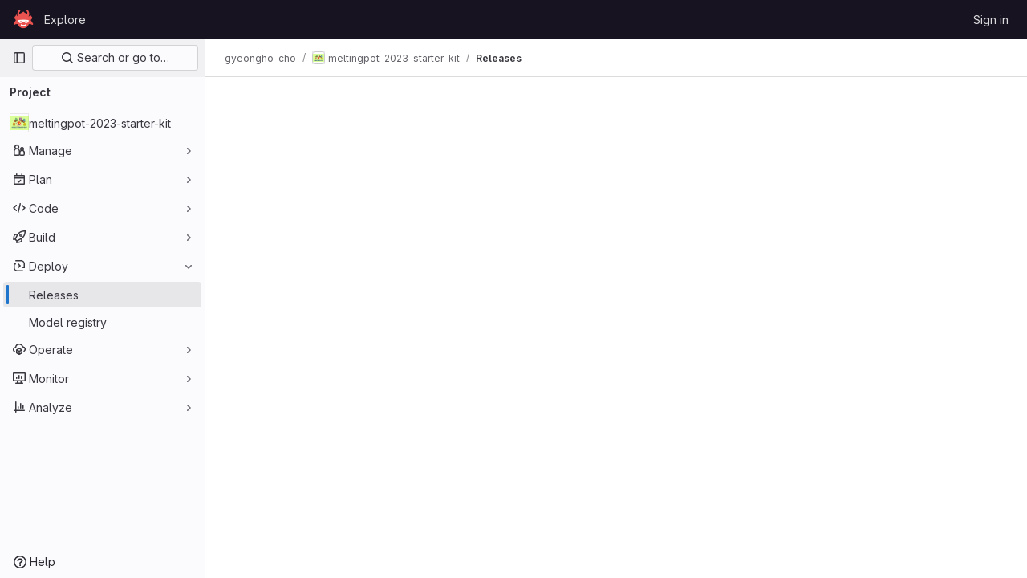

--- FILE ---
content_type: text/javascript; charset=utf-8
request_url: https://gitlab.aicrowd.com/assets/webpack/pages.projects.releases.index.a9ba79ea.chunk.js
body_size: 32011
content:
(this.webpackJsonp=this.webpackJsonp||[]).push([[766,89,233,236],{"1fc5":function(t,e,n){"use strict";var i=n("9k56"),s=n("lgrP"),o=n("3hkr"),r=n("jIK5"),a=n("VuSA"),l=n("hII5"),c=n("XREi");const u=Object(l.c)(Object(a.m)({...Object(a.k)(c.b,["size"]),ariaRole:Object(l.b)(r.r,"group"),size:Object(l.b)(r.r),tag:Object(l.b)(r.r,"div"),vertical:Object(l.b)(r.g,!1)}),o.f),d=Object(i.c)({name:o.f,functional:!0,props:u,render(t,e){let{props:n,data:i,children:o}=e;return t(n.tag,Object(s.a)(i,{class:{"btn-group":!n.vertical,"btn-group-vertical":n.vertical,["btn-group-"+n.size]:n.size},attrs:{role:n.ariaRole}}),o)}});var h=n("Pyw5");const f={name:"GlButtonGroup",components:{BButtonGroup:d}};const p=n.n(h)()({render:function(){var t=this.$createElement;return(this._self._c||t)("b-button-group",this._g(this._b({},"b-button-group",this.$attrs,!1),this.$listeners),[this._t("default")],2)},staticRenderFns:[]},void 0,f,void 0,!1,void 0,!1,void 0,void 0,void 0);e.a=p},292:function(t,e,n){n("HVBj"),n("gjpc"),t.exports=n("BizI")},"3A1J":function(t,e,n){"use strict";var i=n("z1xw"),s=n("4lAS"),o=n("EldY"),r=n("Pyw5"),a=n.n(r);const l={name:"ClearIconButton",components:{GlButton:s.a},directives:{GlTooltip:i.a},props:{title:{type:String,required:!1,default:()=>Object(o.b)("ClearIconButton.title","Clear")},tooltipContainer:{required:!1,default:!1,validator:t=>!1===t||"string"==typeof t||t instanceof HTMLElement}}};const c=a()({render:function(){var t=this.$createElement;return(this._self._c||t)("gl-button",this._g({directives:[{name:"gl-tooltip",rawName:"v-gl-tooltip.hover",value:{container:this.tooltipContainer},expression:"{ container: tooltipContainer }",modifiers:{hover:!0}}],staticClass:"gl-clear-icon-button",attrs:{variant:"default",category:"tertiary",size:"small",name:"clear",icon:"clear",title:this.title,"aria-label":this.title}},this.$listeners))},staticRenderFns:[]},void 0,l,void 0,!1,void 0,!1,void 0,void 0,void 0);e.a=c},"3CjL":function(t,e,n){var i=n("6+df"),s=n("3ftC");t.exports=function(t,e,n){return void 0===n&&(n=e,e=void 0),void 0!==n&&(n=(n=s(n))==n?n:0),void 0!==e&&(e=(e=s(e))==e?e:0),i(s(t),e,n)}},"3fen":function(t,e,n){"use strict";n.d(e,"a",(function(){return u})),n.d(e,"b",(function(){return a})),n.d(e,"c",(function(){return d}));var i=n("6npM"),s=n.n(i),o=n("lx39"),r=n.n(o);const a=t=>Boolean(t)&&(r()(t.value)||s()(t.value)),l=function(){let{options:t}=arguments.length>0&&void 0!==arguments[0]?arguments[0]:{};return Array.isArray(t)&&t.every(a)},c=t=>t.length===new Set(t).size,u=t=>t.flatMap(t=>a(t)?t:t.options),d=t=>(t=>t.every(a)||t.every(l))(t)&&(t=>c(u(t).map(t=>{let{value:e}=t;return e})))(t)&&(t=>c(t.filter(l).map(t=>{let{text:e}=t;return e})))(t)},"59DU":function(t,e){t.exports=function(t){return null==t}},"6+df":function(t,e){t.exports=function(t,e,n){return t==t&&(void 0!==n&&(t=t<=n?t:n),void 0!==e&&(t=t>=e?t:e)),t}},"6hmS":function(t,e,n){var i=n("XpzN"),s=n("QA6A");t.exports=function(t){return!0===t||!1===t||s(t)&&"[object Boolean]"==i(t)}},"8I5C":function(t,e,n){"use strict";n.d(e,"a",(function(){return O}));var i=n("9k56"),s=n("3hkr"),o=n("jIK5"),r=n("QiCN"),a=n("oTzT"),l=n("ZdEn"),c=n("VuSA"),u=n("hII5"),d=n("aQY9"),h=n("S7hR"),f=n("i0uk"),p=n("HO44"),g=n("LHEj"),m=n("QdWE"),b=n("5TS0"),v=n("GeBT");const y=["text","password","email","number","url","tel","search","range","color","date","time","datetime","datetime-local","month","week"],x=Object(u.c)(Object(c.m)({...b.b,...d.b,...f.b,...p.b,...g.b,list:Object(u.b)(o.r),max:Object(u.b)(o.m),min:Object(u.b)(o.m),noWheel:Object(u.b)(o.g,!1),step:Object(u.b)(o.m),type:Object(u.b)(o.r,"text",t=>Object(r.a)(y,t))}),s.u),O=Object(i.c)({name:s.u,mixins:[v.a,b.a,d.a,f.a,p.a,g.a,h.a,m.a],props:x,computed:{localType(){const{type:t}=this;return Object(r.a)(y,t)?t:"text"},computedAttrs(){const{localType:t,name:e,form:n,disabled:i,placeholder:s,required:o,min:r,max:a,step:l}=this;return{id:this.safeId(),name:e,form:n,type:t,disabled:i,placeholder:s,required:o,autocomplete:this.autocomplete||null,readonly:this.readonly||this.plaintext,min:r,max:a,step:l,list:"password"!==t?this.list:null,"aria-required":o?"true":null,"aria-invalid":this.computedAriaInvalid}},computedListeners(){return{...this.bvListeners,input:this.onInput,change:this.onChange,blur:this.onBlur}}},watch:{noWheel(t){this.setWheelStopper(t)}},mounted(){this.setWheelStopper(this.noWheel)},deactivated(){this.setWheelStopper(!1)},activated(){this.setWheelStopper(this.noWheel)},beforeDestroy(){this.setWheelStopper(!1)},methods:{setWheelStopper(t){const e=this.$el;Object(l.c)(t,e,"focus",this.onWheelFocus),Object(l.c)(t,e,"blur",this.onWheelBlur),t||Object(l.a)(document,"wheel",this.stopWheel)},onWheelFocus(){Object(l.b)(document,"wheel",this.stopWheel)},onWheelBlur(){Object(l.a)(document,"wheel",this.stopWheel)},stopWheel(t){Object(l.f)(t,{propagation:!1}),Object(a.c)(this.$el)}},render(t){return t("input",{class:this.computedClass,attrs:this.computedAttrs,domProps:{value:this.localValue},on:this.computedListeners,ref:"input"})}})},BizI:function(t,e,n){"use strict";n.r(e);var i=n("ewH8"),s=n("GiFX"),o=n("yWhq"),r=n("5v28"),a=n("dsWN"),l=n("4lAS"),c=n("MV2A"),u=n("30su"),d=n("z1xw"),h=n("jlnU"),f=n("NmEs"),p=n("qLpH"),g=n("qjHl"),m=n("3twG"),b=n("lBwk"),v=n("9+77"),y=n("8eaX"),x=n("xfwW"),O=n.n(x),w=n("V594"),S=n("/127"),j=n("dsLq"),k=n("/lV4"),T={name:"ReleasesEmptyState",components:{GlEmptyState:j.a},inject:["documentationPath","illustrationPath","newReleasePath"],i18n:{emptyStateTitle:Object(k.g)("Release|Getting started with releases"),emptyStateText:Object(k.g)("Release|Releases are based on Git tags and mark specific points in a project's development history. They can contain information about the type of changes and can also deliver binaries, like compiled versions of your software."),releasesDocumentation:Object(k.g)("Release|Learn more about releases"),moreInformation:Object(k.g)("Release|More information"),newRelease:Object(k.g)("Release|Create a new release")}},C=n("tBpV"),_=Object(C.a)(T,(function(){return(0,this._self._c)("gl-empty-state",{staticClass:"gl-mx-auto gl-max-w-limited",attrs:{title:this.$options.i18n.emptyStateTitle,description:this.$options.i18n.emptyStateText,"svg-path":this.illustrationPath,"primary-button-link":this.newReleasePath,"primary-button-text":this.$options.i18n.newRelease,"secondary-button-link":this.documentationPath,"secondary-button-text":this.$options.i18n.releasesDocumentation}})}),[],!1,null,null,null).exports,$=n("6hmS"),B=n.n($),I={name:"ReleasesPagination",components:{GlKeysetPagination:n("lI2g").a},props:{pageInfo:{type:Object,required:!0,validator:function(t){return B()(t.hasPreviousPage)&&B()(t.hasNextPage)}}},methods:{onPrev(t){Object(f.p)(Object(f.d)("?before="+t))},onNext(t){Object(f.p)(Object(f.d)("?after="+t))}}},R=Object(C.a)(I,(function(){var t=this,e=t._self._c;return e("div",{staticClass:"gl-flex gl-justify-center"},[e("gl-keyset-pagination",t._g(t._b({on:{prev:function(e){return t.onPrev(e)},next:function(e){return t.onNext(e)}}},"gl-keyset-pagination",t.pageInfo,!1),t.$listeners))],1)}),[],!1,null,null,null).exports,A=(n("B++/"),n("z6RN"),n("47t/"),{name:"ReleasesSort",components:{GlSorting:n("hZHc").a},props:{value:{type:String,required:!0,validator:function(t){return b.a.includes(t)}}},computed:{orderBy(){return this.value===b.q||this.value===b.r?b.p:b.j},direction(){return this.value===b.q||this.value===b.i?b.b:b.m},sortOptions:()=>b.t,sortText(){var t=this;return this.sortOptions.find((function(e){return e.value===t.orderBy})).text},isDirectionAscending(){return this.direction===b.b}},methods:{onDirectionChange(){const t=this.isDirectionAscending?b.m:b.b;this.emitInputEventIfChanged(this.orderBy,t)},onSortItemClick(t){this.emitInputEventIfChanged(t,this.direction)},emitInputEventIfChanged(t,e){b.s[t][e]!==this.value&&this.$emit("input",b.s[t][e])}}}),P=Object(C.a)(A,(function(){return(0,this._self._c)("gl-sorting",{attrs:{text:this.sortText,"is-ascending":this.isDirectionAscending,"sort-options":this.sortOptions,"sort-by":this.orderBy,"data-testid":"releases-sort"},on:{sortDirectionChange:this.onDirectionChange,sortByChange:this.onSortItemClick}})}),[],!1,null,null,null).exports,D=n("J6uh"),E={name:"ReleasesIndexApp",i18n:b.u,links:{alertInfoMessageLink:Object(p.a)("ci/yaml/index.html",{anchor:"release"}),alertInfoPublishLink:Object(p.a)("ci/components/index",{anchor:"publish-a-new-release"})},components:{CiCdCatalogWrapper:D.a,GlAlert:a.a,GlButton:l.a,GlLink:c.a,GlSprintf:u.a,ReleaseBlock:w.a,ReleaseSkeletonLoader:S.a,ReleasesEmptyState:_,ReleasesPagination:R,ReleasesSort:P},directives:{GlTooltip:d.a},inject:{projectPath:{default:""},newReleasePath:{default:""},atomFeedPath:{default:""}},apollo:{singleGraphqlResponse:{query:O.a,skip(){return!this.includeSingleQuery},variables(){return{...this.queryVariables,first:1}},update:t=>({data:t}),error(){this.singleRequestError=!0}},fullGraphqlResponse:{query:O.a,variables(){return this.queryVariables},update:t=>({data:t}),error(t){this.fullRequestError=!0,Object(h.createAlert)({message:this.$options.i18n.errorMessage,captureError:!0,error:t})}}},data:()=>({singleRequestError:!1,fullRequestError:!1,cursors:{before:Object(m.p)("before"),after:Object(m.p)("after")},sort:b.l}),computed:{queryVariables(){let t={first:b.o};return this.cursors.after?t={after:this.cursors.after,first:b.o}:this.cursors.before&&(t={before:this.cursors.before,last:b.o}),{fullPath:this.projectPath,...t,sort:this.sort}},includeSingleQuery(){return Boolean(!this.cursors.before||this.cursors.after)},isSingleRequestLoading(){return this.$apollo.queries.singleGraphqlResponse.loading},isFullRequestLoading(){return this.$apollo.queries.fullGraphqlResponse.loading},isSingleRequestLoaded(){var t;return Boolean(!this.isSingleRequestLoading&&(null===(t=this.singleGraphqlResponse)||void 0===t?void 0:t.data.project))},isFullRequestLoaded(){var t;return Boolean(!this.isFullRequestLoading&&(null===(t=this.fullGraphqlResponse)||void 0===t?void 0:t.data.project))},atomFeedBtnTitle(){return this.$options.i18n.atomFeedBtnTitle},releases(){return this.isFullRequestLoaded?Object(v.a)(this.fullGraphqlResponse).data:this.isSingleRequestLoaded&&this.includeSingleQuery?Object(v.a)(this.singleGraphqlResponse).data:[]},pageInfo(){return this.isFullRequestLoaded?this.fullGraphqlResponse.data.project.releases.pageInfo:{hasPreviousPage:!1,hasNextPage:!1}},shouldRenderEmptyState(){return this.isFullRequestLoaded&&0===this.releases.length},shouldRenderLoadingIndicator(){return this.isSingleRequestLoading&&!this.singleRequestError&&!this.isFullRequestLoaded||this.isFullRequestLoading&&!this.fullRequestError},shouldRenderPagination(){return this.isFullRequestLoaded&&!this.shouldRenderEmptyState}},mounted(){Object(y.b)(this.projectPath)},created(){this.updateQueryParamsFromUrl(),window.addEventListener("popstate",this.updateQueryParamsFromUrl)},destroyed(){window.removeEventListener("popstate",this.updateQueryParamsFromUrl)},methods:{getReleaseKey:(t,e)=>[t.tagName,t.name,e].join("|"),updateQueryParamsFromUrl(){this.cursors.before=Object(m.p)("before"),this.cursors.after=Object(m.p)("after")},onPaginationButtonPress(){this.updateQueryParamsFromUrl(),Object(g.e)()},onSortChanged(t){this.sort!==t&&(Object(f.p)(Object(m.L)({before:null,after:null})),this.updateQueryParamsFromUrl(),this.sort=t)},releaseBtnTitle(t){return t?this.$options.i18n.catalogResourceReleaseBtnTitle:this.$options.i18n.defaultReleaseBtnTitle}}},L=n("LPAU"),q=n.n(L),N=n("jgEv"),F=n.n(N),V={insert:"head",singleton:!1},H=(q()(F.a,V),F.a.locals,Object(C.a)(E,(function(){var t=this,e=t._self._c;return e("div",{staticClass:"gl-mt-3 gl-flex gl-flex-col"},[e("ci-cd-catalog-wrapper",{scopedSlots:t._u([{key:"default",fn:function({isCiCdCatalogProject:n}){return[n?e("gl-alert",{staticClass:"mb-3 mt-2",attrs:{title:t.$options.i18n.alertTitle,dismissible:!1,variant:"warning"}},[e("gl-sprintf",{attrs:{message:t.$options.i18n.alertInfoMessage},scopedSlots:t._u([{key:"link",fn:function({content:n}){return[e("gl-link",{staticClass:"gl-mr-2 !gl-no-underline",attrs:{href:t.$options.links.alertInfoMessageLink,target:"_blank"}},[e("code",{staticClass:"gl-pr-0"},[t._v("\n                "+t._s(n)+"\n              ")])])]}}],null,!0)}),t._v(" "),e("gl-link",{attrs:{href:t.$options.links.alertInfoPublishLink,target:"_blank"}},[t._v("\n          "+t._s(t.$options.i18n.alertInfoPublishMessage)+"\n        ")])],1):t._e()]}}])}),t._v(" "),t.shouldRenderEmptyState?e("releases-empty-state"):e("div",{staticClass:"gl-flex gl-gap-3 gl-self-end"},[e("releases-sort",{attrs:{value:t.sort},on:{input:t.onSortChanged}}),t._v(" "),t.atomFeedPath?e("gl-button",{directives:[{name:"gl-tooltip",rawName:"v-gl-tooltip.hover",modifiers:{hover:!0}}],staticClass:"gl-ml-2",attrs:{title:t.atomFeedBtnTitle,href:t.atomFeedPath,icon:"rss","data-testid":"atom-feed-btn","aria-label":t.atomFeedBtnTitle}}):t._e(),t._v(" "),e("ci-cd-catalog-wrapper",{scopedSlots:t._u([{key:"default",fn:function({isCiCdCatalogProject:n}){return[t.newReleasePath?e("div",{directives:[{name:"gl-tooltip",rawName:"v-gl-tooltip.hover",modifiers:{hover:!0}}],attrs:{title:t.releaseBtnTitle(n),"data-testid":"new-release-btn-tooltip"}},[e("gl-button",{staticClass:"gl-ml-2",attrs:{disabled:n,href:t.newReleasePath,category:"primary",variant:"confirm"}},[t._v(t._s(t.$options.i18n.newRelease))])],1):t._e()]}}])})],1),t._v(" "),t._l(t.releases,(function(n,i){return e("release-block",{key:t.getReleaseKey(n,i),class:{"linked-card gl-relative":t.releases.length>1&&i!==t.releases.length-1},attrs:{release:n,sort:t.sort}})})),t._v(" "),t.shouldRenderLoadingIndicator?e("release-skeleton-loader",{staticClass:"gl-mt-5"}):t._e(),t._v(" "),t.shouldRenderPagination?e("releases-pagination",{attrs:{"page-info":t.pageInfo},on:{prev:t.onPaginationButtonPress,next:t.onPaginationButtonPress}}):t._e()],2)}),[],!1,null,null,null).exports);!function(){const t=document.getElementById("js-releases-page");i.default.use(s.b),i.default.use(o.a);const e=new s.b({defaultClient:Object(r.b)({},{batchMax:1})});new i.default({el:t,apolloProvider:e,provide:{...t.dataset},render:function(t){return t(H)}})}()},HO44:function(t,e,n){"use strict";n.d(e,"a",(function(){return c})),n.d(e,"b",(function(){return l}));var i=n("9k56"),s=n("jIK5"),o=n("gZSI"),r=n("hII5"),a=n("idLb");const l=Object(r.c)({state:Object(r.b)(s.g,null)},"formState"),c=Object(i.c)({props:l,computed:{computedState(){return Object(o.b)(this.state)?this.state:null},stateClass(){const t=this.computedState;return!0===t?"is-valid":!1===t?"is-invalid":null},computedAriaInvalid(){const t=Object(a.a)(this).ariaInvalid;return!0===t||"true"===t||""===t||!1===this.computedState?"true":t}}})},KnFb:function(t,e,n){"use strict";n.d(e,"a",(function(){return l}));const i=new Map,s=new Set;let o=null;const r=t=>{i.forEach((e,n)=>{let{callback:i,eventTypes:s}=e;const r="click"===t.type&&o||t;if(!n.contains(r.target)&&s.includes(t.type))try{i(t)}catch(t){0}}),"click"===t.type&&(o=null)},a=t=>{o=t};const l={bind:(t,e)=>{const{callback:n,eventTypes:l}=function(t){let{arg:e,value:n,modifiers:i}=t;const s=Object.keys(i);return{callback:n,eventTypes:s.length>0?s:["click"]}}(e);i.has(t)||(i.set(t,{callback:n,eventTypes:l}),(t=>{t.forEach(t=>{s.has(t)||("click"===t&&document.addEventListener("mousedown",a),document.addEventListener(t,r,{capture:!0}),s.add(t))}),o=null})(l))},unbind:t=>{const e=i.get(t);var n;e&&(i.delete(t),(n=e.eventTypes).forEach(t=>{s.has(t)&&[...i.values()].every(e=>{let{eventTypes:n}=e;return!n.includes(t)})&&(document.removeEventListener(t,r),s.delete(t))}),n.includes("click")&&!s.has("click")&&document.removeEventListener("mousedown",a))}}},LHEj:function(t,e,n){"use strict";n.d(e,"a",(function(){return y})),n.d(e,"b",(function(){return v}));var i=n("9k56"),s=n("CU79"),o=n("jIK5"),r=n("oTzT"),a=n("ZdEn"),l=n("9Dxz"),c=n("i8zK"),u=n("KZ4l"),d=n("VuSA"),h=n("hII5"),f=n("TnX6");const{mixin:p,props:g,prop:m,event:b}=Object(c.a)("value",{type:o.m,defaultValue:"",event:s.P}),v=Object(h.c)(Object(d.m)({...g,ariaInvalid:Object(h.b)(o.i,!1),autocomplete:Object(h.b)(o.r),debounce:Object(h.b)(o.m,0),formatter:Object(h.b)(o.j),lazy:Object(h.b)(o.g,!1),lazyFormatter:Object(h.b)(o.g,!1),number:Object(h.b)(o.g,!1),placeholder:Object(h.b)(o.r),plaintext:Object(h.b)(o.g,!1),readonly:Object(h.b)(o.g,!1),trim:Object(h.b)(o.g,!1)}),"formTextControls"),y=Object(i.c)({mixins:[p],props:v,data(){const t=this[m];return{localValue:Object(f.e)(t),vModelValue:this.modifyValue(t)}},computed:{computedClass(){const{plaintext:t,type:e}=this,n="range"===e,i="color"===e;return[{"custom-range":n,"form-control-plaintext":t&&!n&&!i,"form-control":i||!t&&!n},this.sizeFormClass,this.stateClass]},computedDebounce(){return Object(l.b)(Object(u.b)(this.debounce,0),0)},hasFormatter(){return Object(h.a)(this.formatter)}},watch:{[m](t){const e=Object(f.e)(t),n=this.modifyValue(t);e===this.localValue&&n===this.vModelValue||(this.clearDebounce(),this.localValue=e,this.vModelValue=n)}},created(){this.$_inputDebounceTimer=null},beforeDestroy(){this.clearDebounce()},methods:{clearDebounce(){clearTimeout(this.$_inputDebounceTimer),this.$_inputDebounceTimer=null},formatValue(t,e){let n=arguments.length>2&&void 0!==arguments[2]&&arguments[2];return t=Object(f.e)(t),!this.hasFormatter||this.lazyFormatter&&!n||(t=this.formatter(t,e)),t},modifyValue(t){return t=Object(f.e)(t),this.trim&&(t=t.trim()),this.number&&(t=Object(u.a)(t,t)),t},updateValue(t){let e=arguments.length>1&&void 0!==arguments[1]&&arguments[1];const{lazy:n}=this;if(n&&!e)return;this.clearDebounce();const i=()=>{if((t=this.modifyValue(t))!==this.vModelValue)this.vModelValue=t,this.$emit(b,t);else if(this.hasFormatter){const e=this.$refs.input;e&&t!==e.value&&(e.value=t)}},s=this.computedDebounce;s>0&&!n&&!e?this.$_inputDebounceTimer=setTimeout(i,s):i()},onInput(t){if(t.target.composing)return;const{value:e}=t.target,n=this.formatValue(e,t);!1===n||t.defaultPrevented?Object(a.f)(t,{propagation:!1}):(this.localValue=n,this.updateValue(n),this.$emit(s.u,n))},onChange(t){const{value:e}=t.target,n=this.formatValue(e,t);!1===n||t.defaultPrevented?Object(a.f)(t,{propagation:!1}):(this.localValue=n,this.updateValue(n,!0),this.$emit(s.d,n))},onBlur(t){const{value:e}=t.target,n=this.formatValue(e,t,!0);!1!==n&&(this.localValue=Object(f.e)(this.modifyValue(n)),this.updateValue(n,!0)),this.$emit(s.b,t)},focus(){this.disabled||Object(r.d)(this.$el)},blur(){this.disabled||Object(r.c)(this.$el)}}})},LPAU:function(t,e,n){"use strict";var i,s=function(){return void 0===i&&(i=Boolean(window&&document&&document.all&&!window.atob)),i},o=function(){var t={};return function(e){if(void 0===t[e]){var n=document.querySelector(e);if(window.HTMLIFrameElement&&n instanceof window.HTMLIFrameElement)try{n=n.contentDocument.head}catch(t){n=null}t[e]=n}return t[e]}}(),r=[];function a(t){for(var e=-1,n=0;n<r.length;n++)if(r[n].identifier===t){e=n;break}return e}function l(t,e){for(var n={},i=[],s=0;s<t.length;s++){var o=t[s],l=e.base?o[0]+e.base:o[0],c=n[l]||0,u="".concat(l," ").concat(c);n[l]=c+1;var d=a(u),h={css:o[1],media:o[2],sourceMap:o[3]};-1!==d?(r[d].references++,r[d].updater(h)):r.push({identifier:u,updater:m(h,e),references:1}),i.push(u)}return i}function c(t){var e=document.createElement("style"),i=t.attributes||{};if(void 0===i.nonce){var s=n.nc;s&&(i.nonce=s)}if(Object.keys(i).forEach((function(t){e.setAttribute(t,i[t])})),"function"==typeof t.insert)t.insert(e);else{var r=o(t.insert||"head");if(!r)throw new Error("Couldn't find a style target. This probably means that the value for the 'insert' parameter is invalid.");r.appendChild(e)}return e}var u,d=(u=[],function(t,e){return u[t]=e,u.filter(Boolean).join("\n")});function h(t,e,n,i){var s=n?"":i.media?"@media ".concat(i.media," {").concat(i.css,"}"):i.css;if(t.styleSheet)t.styleSheet.cssText=d(e,s);else{var o=document.createTextNode(s),r=t.childNodes;r[e]&&t.removeChild(r[e]),r.length?t.insertBefore(o,r[e]):t.appendChild(o)}}function f(t,e,n){var i=n.css,s=n.media,o=n.sourceMap;if(s?t.setAttribute("media",s):t.removeAttribute("media"),o&&"undefined"!=typeof btoa&&(i+="\n/*# sourceMappingURL=data:application/json;base64,".concat(btoa(unescape(encodeURIComponent(JSON.stringify(o))))," */")),t.styleSheet)t.styleSheet.cssText=i;else{for(;t.firstChild;)t.removeChild(t.firstChild);t.appendChild(document.createTextNode(i))}}var p=null,g=0;function m(t,e){var n,i,s;if(e.singleton){var o=g++;n=p||(p=c(e)),i=h.bind(null,n,o,!1),s=h.bind(null,n,o,!0)}else n=c(e),i=f.bind(null,n,e),s=function(){!function(t){if(null===t.parentNode)return!1;t.parentNode.removeChild(t)}(n)};return i(t),function(e){if(e){if(e.css===t.css&&e.media===t.media&&e.sourceMap===t.sourceMap)return;i(t=e)}else s()}}t.exports=function(t,e){(e=e||{}).singleton||"boolean"==typeof e.singleton||(e.singleton=s());var n=l(t=t||[],e);return function(t){if(t=t||[],"[object Array]"===Object.prototype.toString.call(t)){for(var i=0;i<n.length;i++){var s=a(n[i]);r[s].references--}for(var o=l(t,e),c=0;c<n.length;c++){var u=a(n[c]);0===r[u].references&&(r[u].updater(),r.splice(u,1))}n=o}}}},PrLL:function(t,e,n){"use strict";var i=n("XCkn"),s=n.n(i),o=n("8I5C"),r=n("XBTk"),a=n("Pyw5"),l=n.n(a);const c={name:"GlFormInput",components:{BFormInput:o.a},inheritAttrs:!1,model:{prop:"value",event:"input"},props:{width:{type:[String,Object],required:!1,default:null,validator:t=>(s()(t)?Object.values(t):[t]).every(t=>Object.values(r.y).includes(t))}},computed:{cssClasses(){if(null===this.width)return[];if(s()(this.width)){const{default:t,...e}=this.width;return[...t?["gl-form-input-"+t]:[],...Object.entries(e).map(t=>{let[e,n]=t;return`gl-${e}-form-input-${n}`})]}return["gl-form-input-"+this.width]},listeners(){var t=this;return{...this.$listeners,input:function(){for(var e=arguments.length,n=new Array(e),i=0;i<e;i++)n[i]=arguments[i];t.$emit("update",...n)},update:function(){for(var e=arguments.length,n=new Array(e),i=0;i<e;i++)n[i]=arguments[i];t.$emit("input",...n)}}},noWheel(){return"number"===this.$attrs.type}}};const u=l()({render:function(){var t=this.$createElement;return(this._self._c||t)("b-form-input",this._g(this._b({staticClass:"gl-form-input",class:this.cssClasses,attrs:{"no-wheel":this.noWheel}},"b-form-input",this.$attrs,!1),this.listeners))},staticRenderFns:[]},void 0,c,void 0,!1,void 0,!1,void 0,void 0,void 0);e.a=u},QdWE:function(t,e,n){"use strict";n.d(e,"a",(function(){return s}));var i=n("9k56");const s=Object(i.c)({computed:{validity:{cache:!1,get(){return this.$refs.input.validity}},validationMessage:{cache:!1,get(){return this.$refs.input.validationMessage}},willValidate:{cache:!1,get(){return this.$refs.input.willValidate}}},methods:{setCustomValidity(){return this.$refs.input.setCustomValidity(...arguments)},checkValidity(){return this.$refs.input.checkValidity(...arguments)},reportValidity(){return this.$refs.input.reportValidity(...arguments)}}})},S7hR:function(t,e,n){"use strict";n.d(e,"a",(function(){return s}));var i=n("9k56");const s=Object(i.c)({computed:{selectionStart:{cache:!1,get(){return this.$refs.input.selectionStart},set(t){this.$refs.input.selectionStart=t}},selectionEnd:{cache:!1,get(){return this.$refs.input.selectionEnd},set(t){this.$refs.input.selectionEnd=t}},selectionDirection:{cache:!1,get(){return this.$refs.input.selectionDirection},set(t){this.$refs.input.selectionDirection=t}}},methods:{select(){this.$refs.input.select(...arguments)},setSelectionRange(){this.$refs.input.setSelectionRange(...arguments)},setRangeText(){this.$refs.input.setRangeText(...arguments)}}})},"V5u/":function(t,e,n){"use strict";n.d(e,"a",(function(){return a})),n.d(e,"b",(function(){return l})),n.d(e,"c",(function(){return c})),n.d(e,"d",(function(){return u})),n.d(e,"e",(function(){return o})),n.d(e,"f",(function(){return g})),n.d(e,"g",(function(){return r})),n.d(e,"h",(function(){return s})),n.d(e,"i",(function(){return i})),n.d(e,"j",(function(){return d})),n.d(e,"k",(function(){return f})),n.d(e,"l",(function(){return p})),n.d(e,"m",(function(){return h}));const i="shown",s="hidden",o="beforeClose",r="focusContent",a="ArrowDown",l="ArrowUp",c="End",u="Enter",d="Home",h="Space",f="absolute",p="fixed",g="gl-new-dropdown-contents"},VNgF:function(t,e,n){"use strict";t.exports=function(t){var e=[];return e.toString=function(){return this.map((function(e){var n=function(t,e){var n=t[1]||"",i=t[3];if(!i)return n;if(e&&"function"==typeof btoa){var s=(r=i,"/*# sourceMappingURL=data:application/json;charset=utf-8;base64,"+btoa(unescape(encodeURIComponent(JSON.stringify(r))))+" */"),o=i.sources.map((function(t){return"/*# sourceURL="+i.sourceRoot+t+" */"}));return[n].concat(o).concat([s]).join("\n")}var r;return[n].join("\n")}(e,t);return e[2]?"@media "+e[2]+"{"+n+"}":n})).join("")},e.i=function(t,n){"string"==typeof t&&(t=[[null,t,""]]);for(var i={},s=0;s<this.length;s++){var o=this[s][0];null!=o&&(i[o]=!0)}for(s=0;s<t.length;s++){var r=t[s];null!=r[0]&&i[r[0]]||(n&&!r[2]?r[2]=n:n&&(r[2]="("+r[2]+") and ("+n+")"),e.push(r))}},e}},WrwP:function(t,e,n){"use strict";n.r(e),n.d(e,"autoUpdate",(function(){return N})),n.d(e,"computePosition",(function(){return F})),n.d(e,"getOverflowAncestors",(function(){return R})),n.d(e,"platform",(function(){return q}));var i=n("Xz+w"),s=n("tlyx");function o(t){var e;return(null==(e=t.ownerDocument)?void 0:e.defaultView)||window}function r(t){return o(t).getComputedStyle(t)}function a(t){return t instanceof o(t).Node}function l(t){return a(t)?(t.nodeName||"").toLowerCase():"#document"}function c(t){return t instanceof o(t).HTMLElement}function u(t){return t instanceof o(t).Element}function d(t){return"undefined"!=typeof ShadowRoot&&(t instanceof o(t).ShadowRoot||t instanceof ShadowRoot)}function h(t){const{overflow:e,overflowX:n,overflowY:i,display:s}=r(t);return/auto|scroll|overlay|hidden|clip/.test(e+i+n)&&!["inline","contents"].includes(s)}function f(t){return["table","td","th"].includes(l(t))}function p(t){const e=g(),n=r(t);return"none"!==n.transform||"none"!==n.perspective||!!n.containerType&&"normal"!==n.containerType||!e&&!!n.backdropFilter&&"none"!==n.backdropFilter||!e&&!!n.filter&&"none"!==n.filter||["transform","perspective","filter"].some(t=>(n.willChange||"").includes(t))||["paint","layout","strict","content"].some(t=>(n.contain||"").includes(t))}function g(){return!("undefined"==typeof CSS||!CSS.supports)&&CSS.supports("-webkit-backdrop-filter","none")}function m(t){return["html","body","#document"].includes(l(t))}n.d(e,"arrow",(function(){return s.a})),n.d(e,"autoPlacement",(function(){return s.b})),n.d(e,"detectOverflow",(function(){return s.d})),n.d(e,"flip",(function(){return s.e})),n.d(e,"hide",(function(){return s.f})),n.d(e,"inline",(function(){return s.g})),n.d(e,"limitShift",(function(){return s.h})),n.d(e,"offset",(function(){return s.i})),n.d(e,"shift",(function(){return s.j})),n.d(e,"size",(function(){return s.k}));const b=Math.min,v=Math.max,y=Math.round,x=Math.floor,O=t=>({x:t,y:t});function w(t){const e=r(t);let n=parseFloat(e.width)||0,i=parseFloat(e.height)||0;const s=c(t),o=s?t.offsetWidth:n,a=s?t.offsetHeight:i,l=y(n)!==o||y(i)!==a;return l&&(n=o,i=a),{width:n,height:i,$:l}}function S(t){return u(t)?t:t.contextElement}function j(t){const e=S(t);if(!c(e))return O(1);const n=e.getBoundingClientRect(),{width:i,height:s,$:o}=w(e);let r=(o?y(n.width):n.width)/i,a=(o?y(n.height):n.height)/s;return r&&Number.isFinite(r)||(r=1),a&&Number.isFinite(a)||(a=1),{x:r,y:a}}const k=O(0);function T(t,e,n){var i,s;if(void 0===e&&(e=!0),!g())return k;const r=t?o(t):window;return!n||e&&n!==r?k:{x:(null==(i=r.visualViewport)?void 0:i.offsetLeft)||0,y:(null==(s=r.visualViewport)?void 0:s.offsetTop)||0}}function C(t,e,n,s){void 0===e&&(e=!1),void 0===n&&(n=!1);const r=t.getBoundingClientRect(),a=S(t);let l=O(1);e&&(s?u(s)&&(l=j(s)):l=j(t));const c=T(a,n,s);let d=(r.left+c.x)/l.x,h=(r.top+c.y)/l.y,f=r.width/l.x,p=r.height/l.y;if(a){const t=o(a),e=s&&u(s)?o(s):s;let n=t.frameElement;for(;n&&s&&e!==t;){const t=j(n),e=n.getBoundingClientRect(),i=getComputedStyle(n),s=e.left+(n.clientLeft+parseFloat(i.paddingLeft))*t.x,r=e.top+(n.clientTop+parseFloat(i.paddingTop))*t.y;d*=t.x,h*=t.y,f*=t.x,p*=t.y,d+=s,h+=r,n=o(n).frameElement}}return Object(i.r)({width:f,height:p,x:d,y:h})}function _(t){return((a(t)?t.ownerDocument:t.document)||window.document).documentElement}function $(t){return u(t)?{scrollLeft:t.scrollLeft,scrollTop:t.scrollTop}:{scrollLeft:t.pageXOffset,scrollTop:t.pageYOffset}}function B(t){return C(_(t)).left+$(t).scrollLeft}function I(t){if("html"===l(t))return t;const e=t.assignedSlot||t.parentNode||d(t)&&t.host||_(t);return d(e)?e.host:e}function R(t,e){var n;void 0===e&&(e=[]);const i=function t(e){const n=I(e);return m(n)?e.ownerDocument?e.ownerDocument.body:e.body:c(n)&&h(n)?n:t(n)}(t),s=i===(null==(n=t.ownerDocument)?void 0:n.body),r=o(i);return s?e.concat(r,r.visualViewport||[],h(i)?i:[]):e.concat(i,R(i))}function A(t,e,n){let s;if("viewport"===e)s=function(t,e){const n=o(t),i=_(t),s=n.visualViewport;let r=i.clientWidth,a=i.clientHeight,l=0,c=0;if(s){r=s.width,a=s.height;const t=g();(!t||t&&"fixed"===e)&&(l=s.offsetLeft,c=s.offsetTop)}return{width:r,height:a,x:l,y:c}}(t,n);else if("document"===e)s=function(t){const e=_(t),n=$(t),i=t.ownerDocument.body,s=v(e.scrollWidth,e.clientWidth,i.scrollWidth,i.clientWidth),o=v(e.scrollHeight,e.clientHeight,i.scrollHeight,i.clientHeight);let a=-n.scrollLeft+B(t);const l=-n.scrollTop;return"rtl"===r(i).direction&&(a+=v(e.clientWidth,i.clientWidth)-s),{width:s,height:o,x:a,y:l}}(_(t));else if(u(e))s=function(t,e){const n=C(t,!0,"fixed"===e),i=n.top+t.clientTop,s=n.left+t.clientLeft,o=c(t)?j(t):O(1);return{width:t.clientWidth*o.x,height:t.clientHeight*o.y,x:s*o.x,y:i*o.y}}(e,n);else{const n=T(t);s={...e,x:e.x-n.x,y:e.y-n.y}}return Object(i.r)(s)}function P(t,e){const n=I(t);return!(n===e||!u(n)||m(n))&&("fixed"===r(n).position||P(n,e))}function D(t,e){return c(t)&&"fixed"!==r(t).position?e?e(t):t.offsetParent:null}function E(t,e){const n=o(t);if(!c(t))return n;let i=D(t,e);for(;i&&f(i)&&"static"===r(i).position;)i=D(i,e);return i&&("html"===l(i)||"body"===l(i)&&"static"===r(i).position&&!p(i))?n:i||function(t){let e=I(t);for(;c(e)&&!m(e);){if(p(e))return e;e=I(e)}return null}(t)||n}function L(t,e,n){const i=c(e),s=_(e),o="fixed"===n,r=C(t,!0,o,e);let a={scrollLeft:0,scrollTop:0};const u=O(0);if(i||!i&&!o)if(("body"!==l(e)||h(s))&&(a=$(e)),c(e)){const t=C(e,!0,o,e);u.x=t.x+e.clientLeft,u.y=t.y+e.clientTop}else s&&(u.x=B(s));return{x:r.left+a.scrollLeft-u.x,y:r.top+a.scrollTop-u.y,width:r.width,height:r.height}}const q={getClippingRect:function(t){let{element:e,boundary:n,rootBoundary:i,strategy:s}=t;const o=[..."clippingAncestors"===n?function(t,e){const n=e.get(t);if(n)return n;let i=R(t).filter(t=>u(t)&&"body"!==l(t)),s=null;const o="fixed"===r(t).position;let a=o?I(t):t;for(;u(a)&&!m(a);){const e=r(a),n=p(a);n||"fixed"!==e.position||(s=null);(o?!n&&!s:!n&&"static"===e.position&&!!s&&["absolute","fixed"].includes(s.position)||h(a)&&!n&&P(t,a))?i=i.filter(t=>t!==a):s=e,a=I(a)}return e.set(t,i),i}(e,this._c):[].concat(n),i],a=o[0],c=o.reduce((t,n)=>{const i=A(e,n,s);return t.top=v(i.top,t.top),t.right=b(i.right,t.right),t.bottom=b(i.bottom,t.bottom),t.left=v(i.left,t.left),t},A(e,a,s));return{width:c.right-c.left,height:c.bottom-c.top,x:c.left,y:c.top}},convertOffsetParentRelativeRectToViewportRelativeRect:function(t){let{rect:e,offsetParent:n,strategy:i}=t;const s=c(n),o=_(n);if(n===o)return e;let r={scrollLeft:0,scrollTop:0},a=O(1);const u=O(0);if((s||!s&&"fixed"!==i)&&(("body"!==l(n)||h(o))&&(r=$(n)),c(n))){const t=C(n);a=j(n),u.x=t.x+n.clientLeft,u.y=t.y+n.clientTop}return{width:e.width*a.x,height:e.height*a.y,x:e.x*a.x-r.scrollLeft*a.x+u.x,y:e.y*a.y-r.scrollTop*a.y+u.y}},isElement:u,getDimensions:function(t){return w(t)},getOffsetParent:E,getDocumentElement:_,getScale:j,async getElementRects(t){let{reference:e,floating:n,strategy:i}=t;const s=this.getOffsetParent||E,o=this.getDimensions;return{reference:L(e,await s(n),i),floating:{x:0,y:0,...await o(n)}}},getClientRects:t=>Array.from(t.getClientRects()),isRTL:t=>"rtl"===r(t).direction};function N(t,e,n,i){void 0===i&&(i={});const{ancestorScroll:s=!0,ancestorResize:o=!0,elementResize:r="function"==typeof ResizeObserver,layoutShift:a="function"==typeof IntersectionObserver,animationFrame:l=!1}=i,c=S(t),u=s||o?[...c?R(c):[],...R(e)]:[];u.forEach(t=>{s&&t.addEventListener("scroll",n,{passive:!0}),o&&t.addEventListener("resize",n)});const d=c&&a?function(t,e){let n,i=null;const s=_(t);function o(){clearTimeout(n),i&&i.disconnect(),i=null}return function r(a,l){void 0===a&&(a=!1),void 0===l&&(l=1),o();const{left:c,top:u,width:d,height:h}=t.getBoundingClientRect();if(a||e(),!d||!h)return;const f={rootMargin:-x(u)+"px "+-x(s.clientWidth-(c+d))+"px "+-x(s.clientHeight-(u+h))+"px "+-x(c)+"px",threshold:v(0,b(1,l))||1};let p=!0;function g(t){const e=t[0].intersectionRatio;if(e!==l){if(!p)return r();e?r(!1,e):n=setTimeout(()=>{r(!1,1e-7)},100)}p=!1}try{i=new IntersectionObserver(g,{...f,root:s.ownerDocument})}catch(t){i=new IntersectionObserver(g,f)}i.observe(t)}(!0),o}(c,n):null;let h,f=-1,p=null;r&&(p=new ResizeObserver(t=>{let[i]=t;i&&i.target===c&&p&&(p.unobserve(e),cancelAnimationFrame(f),f=requestAnimationFrame(()=>{p&&p.observe(e)})),n()}),c&&!l&&p.observe(c),p.observe(e));let g=l?C(t):null;return l&&function e(){const i=C(t);!g||i.x===g.x&&i.y===g.y&&i.width===g.width&&i.height===g.height||n();g=i,h=requestAnimationFrame(e)}(),n(),()=>{u.forEach(t=>{s&&t.removeEventListener("scroll",n),o&&t.removeEventListener("resize",n)}),d&&d(),p&&p.disconnect(),p=null,l&&cancelAnimationFrame(h)}}const F=(t,e,n)=>{const i=new Map,o={platform:q,...n},r={...o.platform,_c:i};return Object(s.c)(t,e,{...o,platform:r})}},"Xz+w":function(t,e,n){"use strict";n.d(e,"a",(function(){return u})),n.d(e,"b",(function(){return d})),n.d(e,"c",(function(){return f})),n.d(e,"d",(function(){return b})),n.d(e,"e",(function(){return v})),n.d(e,"f",(function(){return g})),n.d(e,"g",(function(){return y})),n.d(e,"h",(function(){return x})),n.d(e,"i",(function(){return p})),n.d(e,"j",(function(){return O})),n.d(e,"k",(function(){return w})),n.d(e,"l",(function(){return S})),n.d(e,"m",(function(){return h})),n.d(e,"n",(function(){return m})),n.d(e,"o",(function(){return a})),n.d(e,"p",(function(){return r})),n.d(e,"q",(function(){return o})),n.d(e,"r",(function(){return j})),n.d(e,"s",(function(){return i}));const i=["top","right","bottom","left"],s=["start","end"],o=i.reduce((t,e)=>t.concat(e,e+"-"+s[0],e+"-"+s[1]),[]),r=Math.min,a=Math.max,l=(Math.round,Math.floor,{left:"right",right:"left",bottom:"top",top:"bottom"}),c={start:"end",end:"start"};function u(t,e,n){return a(t,r(e,n))}function d(t,e){return"function"==typeof t?t(e):t}function h(t){return t.split("-")[0]}function f(t){return t.split("-")[1]}function p(t){return"x"===t?"y":"x"}function g(t){return"y"===t?"height":"width"}function m(t){return["top","bottom"].includes(h(t))?"y":"x"}function b(t){return p(m(t))}function v(t,e,n){void 0===n&&(n=!1);const i=f(t),s=b(t),o=g(s);let r="x"===s?i===(n?"end":"start")?"right":"left":"start"===i?"bottom":"top";return e.reference[o]>e.floating[o]&&(r=w(r)),[r,w(r)]}function y(t){const e=w(t);return[x(t),e,x(e)]}function x(t){return t.replace(/start|end/g,t=>c[t])}function O(t,e,n,i){const s=f(t);let o=function(t,e,n){const i=["left","right"],s=["right","left"],o=["top","bottom"],r=["bottom","top"];switch(t){case"top":case"bottom":return n?e?s:i:e?i:s;case"left":case"right":return e?o:r;default:return[]}}(h(t),"start"===n,i);return s&&(o=o.map(t=>t+"-"+s),e&&(o=o.concat(o.map(x)))),o}function w(t){return t.replace(/left|right|bottom|top/g,t=>l[t])}function S(t){return"number"!=typeof t?function(t){return{top:0,right:0,bottom:0,left:0,...t}}(t):{top:t,right:t,bottom:t,left:t}}function j(t){const{x:e,y:n,width:i,height:s}=t;return{width:i,height:s,top:n,left:e,right:e+i,bottom:n+s,x:e,y:n}}},aQY9:function(t,e,n){"use strict";n.d(e,"a",(function(){return l})),n.d(e,"b",(function(){return a}));var i=n("9k56"),s=n("jIK5"),o=n("oTzT"),r=n("hII5");const a=Object(r.c)({autofocus:Object(r.b)(s.g,!1),disabled:Object(r.b)(s.g,!1),form:Object(r.b)(s.r),id:Object(r.b)(s.r),name:Object(r.b)(s.r),required:Object(r.b)(s.g,!1)},"formControls"),l=Object(i.c)({props:a,mounted(){this.handleAutofocus()},activated(){this.handleAutofocus()},methods:{handleAutofocus(){this.$nextTick(()=>{Object(o.B)(()=>{let t=this.$el;this.autofocus&&Object(o.u)(t)&&(Object(o.v)(t,"input, textarea, select")||(t=Object(o.C)("input, textarea, select",t)),Object(o.d)(t))})})}}})},crTv:function(t,e,n){"use strict";var i=n("3CjL"),s=n.n(i),o=n("o4PY"),r=n.n(o),a=n("59DU"),l=n.n(a),c=n("Qog8"),u=n("V5u/"),d=n("XBTk"),h=n("4lAS"),f=n("FkSe"),p=n("ehHk"),g=n("iN9h"),m=n("qaCH"),b=n("EldY"),v=n("s1D3"),y=n("Pyw5"),x=n.n(y);const O={name:"GlListboxItem",components:{GlIcon:v.a},props:{isSelected:{type:Boolean,default:!1,required:!1},isFocused:{type:Boolean,default:!1,required:!1},isCheckCentered:{type:Boolean,required:!1,default:!1}},computed:{checkedClasses(){return this.isCheckCentered?"":"gl-mt-3 gl-self-start"}},methods:{toggleSelection(){this.$emit("select",!this.isSelected)},onKeydown(t){const{code:e}=t;e!==u.d&&e!==u.m||(Object(c.k)(t),this.toggleSelection())}}};var w=x()({render:function(){var t=this,e=t.$createElement,n=t._self._c||e;return n("li",{staticClass:"gl-new-dropdown-item",attrs:{role:"option",tabindex:t.isFocused?0:-1,"aria-selected":t.isSelected},on:{click:t.toggleSelection,keydown:t.onKeydown}},[n("span",{staticClass:"gl-new-dropdown-item-content"},[n("gl-icon",{class:["gl-new-dropdown-item-check-icon",{"gl-invisible":!t.isSelected},t.checkedClasses],attrs:{name:"mobile-issue-close","data-testid":"dropdown-item-checkbox"}}),t._v(" "),n("span",{staticClass:"gl-new-dropdown-item-text-wrapper"},[t._t("default")],2)],1)])},staticRenderFns:[]},void 0,O,void 0,!1,void 0,!1,void 0,void 0,void 0);const S={name:"GlListboxSearchInput",components:{GlClearIconButton:n("3A1J").a,GlIcon:v.a},model:{prop:"value",event:"input"},props:{value:{type:String,required:!1,default:""},placeholder:{type:String,required:!1,default:"Search"}},computed:{hasValue(){return Boolean(this.value.length)},inputListeners(){return{...this.$listeners,input:t=>{this.$emit("input",t.target.value)}}}},methods:{clearInput(){this.$emit("input",""),this.focusInput()},focusInput(){this.$refs.input.focus()}}};var j=x()({render:function(){var t=this,e=t.$createElement,n=t._self._c||e;return n("div",{staticClass:"gl-listbox-search"},[n("gl-icon",{staticClass:"gl-listbox-search-icon",attrs:{name:"search-sm",size:12}}),t._v(" "),n("input",t._g({ref:"input",staticClass:"gl-listbox-search-input",attrs:{type:"search","aria-label":t.placeholder,placeholder:t.placeholder},domProps:{value:t.value}},t.inputListeners)),t._v(" "),t.hasValue?n("gl-clear-icon-button",{staticClass:"gl-listbox-search-clear-button",on:{click:function(e){return e.stopPropagation(),t.clearInput.apply(null,arguments)}}}):t._e()],1)},staticRenderFns:[]},void 0,S,void 0,!1,void 0,!1,void 0,void 0,void 0);const k={name:"GlListboxGroup",props:{name:{type:String,required:!0},textSrOnly:{type:Boolean,required:!1,default:!1}},created(){this.nameId=r()("gl-listbox-group-")}};var T=x()({render:function(){var t=this,e=t.$createElement,n=t._self._c||e;return n("ul",{staticClass:"gl-mb-0 gl-pl-0",attrs:{role:"group","aria-labelledby":t.nameId}},[n("li",{staticClass:"gl-pb-2 gl-pl-4 gl-pt-3 gl-text-sm gl-font-bold gl-text-strong",class:{"gl-sr-only":t.textSrOnly},attrs:{id:t.nameId,role:"presentation"}},[t._t("group-label",(function(){return[t._v(t._s(t.name))]}))],2),t._v(" "),t._t("default")],2)},staticRenderFns:[]},void 0,k,void 0,!1,void 0,!1,void 0,void 0,void 0),C=n("3fen");const _=["gl-border-t","gl-border-t-dropdown","gl-pt-1","gl-mt-2"];const $={name:"GlCollapsibleListbox",HEADER_ITEMS_BORDER_CLASSES:["gl-border-b-1","gl-border-b-solid","gl-border-b-dropdown"],events:{GL_DROPDOWN_SHOWN:u.i,GL_DROPDOWN_HIDDEN:u.h},components:{GlBaseDropdown:m.b,GlListboxItem:w,GlListboxGroup:T,GlButton:h.a,GlSearchBoxByType:g.a,GlListboxSearchInput:j,GlLoadingIcon:f.a,GlIntersectionObserver:p.a},model:{prop:"selected",event:"select"},props:{items:{type:Array,required:!1,default:()=>[],validator:C.c},selected:{type:[Array,String,Number],required:!1,default:()=>[]},multiple:{type:Boolean,required:!1,default:!1},toggleText:{type:String,required:!1,default:""},textSrOnly:{type:Boolean,required:!1,default:!1},headerText:{type:String,required:!1,default:""},category:{type:String,required:!1,default:d.m.primary,validator:t=>t in d.m},variant:{type:String,required:!1,default:d.w.default,validator:t=>t in d.w},size:{type:String,required:!1,default:"medium",validator:t=>t in d.n},icon:{type:String,required:!1,default:""},disabled:{type:Boolean,required:!1,default:!1},loading:{type:Boolean,required:!1,default:!1},toggleClass:{type:[String,Array,Object],required:!1,default:null},noCaret:{type:Boolean,required:!1,default:!1},placement:{type:String,required:!1,default:"bottom-start",validator:t=>Object.keys(d.v).includes(t)},isCheckCentered:{type:Boolean,required:!1,default:!1},toggleAriaLabelledBy:{type:String,required:!1,default:null},listAriaLabelledBy:{type:String,required:!1,default:null},searchable:{type:Boolean,required:!1,default:!1},searching:{type:Boolean,required:!1,default:!1},infiniteScroll:{type:Boolean,required:!1,default:!1},totalItems:{type:Number,required:!1,default:null},infiniteScrollLoading:{type:Boolean,required:!1,default:!1},noResultsText:{type:String,required:!1,default:"No results found"},searchPlaceholder:{type:String,required:!1,default:"Search"},resetButtonLabel:{type:String,required:!1,default:""},showSelectAllButtonLabel:{type:String,required:!1,default:""},block:{type:Boolean,required:!1,default:!1},dropdownOffset:{type:[Number,Object],required:!1,default:void 0},fluidWidth:{type:Boolean,required:!1,default:!1},positioningStrategy:{type:String,required:!1,default:u.k,validator:t=>[u.k,u.l].includes(t)},startOpened:{type:Boolean,required:!1,default:!1},srOnlyResultsLabel:{type:Function,required:!1,default:Object(b.c)("GlCollapsibleListbox.srOnlyResultsLabel","%d result","%d results")}},data:()=>({selectedValues:[],toggleId:r()("dropdown-toggle-btn-"),listboxId:r()("listbox-"),nextFocusedItemIndex:null,searchStr:"",topBoundaryVisible:!0,bottomBoundaryVisible:!0}),computed:{listboxTag(){return!this.hasItems||Object(C.b)(this.items[0])?"ul":"div"},listboxClasses(){return{"top-scrim-visible":!this.topBoundaryVisible,"bottom-scrim-visible":!this.bottomBoundaryVisible,[u.f]:!0}},itemTag(){return"ul"===this.listboxTag?"li":"div"},flattenedOptions(){return Object(C.a)(this.items)},hasItems(){return this.items.length>0},listboxToggleText(){var t;return this.toggleText?this.toggleText:!this.multiple&&this.selectedValues.length?null===(t=this.flattenedOptions.find(t=>{let{value:e}=t;return e===this.selectedValues[0]}))||void 0===t?void 0:t.text:""},selectedIndices(){return this.selectedValues.map(t=>this.flattenedOptions.findIndex(e=>{let{value:n}=e;return n===t})).sort()},showList(){return this.flattenedOptions.length&&!this.searching},showNoResultsText(){return!this.flattenedOptions.length&&!this.searching},announceSRSearchResults(){return this.searchable&&!this.showNoResultsText},headerId(){return this.headerText&&r()("listbox-header-")},showResetButton(){return!!this.resetButtonLabel&&(!!this.hasItems&&(!(!this.selected||0===this.selected.length)&&!this.showSelectAllButton))},showSelectAllButton(){return!!this.showSelectAllButtonLabel&&(!!this.multiple&&(!!this.hasItems&&this.selected.length!==this.flattenedOptions.length))},showIntersectionObserver(){return this.infiniteScroll&&!this.infiniteScrollLoading&&!this.loading&&!this.searching},hasCustomToggle(){return Boolean(this.$scopedSlots.toggle)},hasSelection(){return Boolean(this.selectedValues.length)},toggleButtonClasses(){const t=[this.toggleClass];return this.hasSelection||t.push("!gl-text-subtle"),t},hasHeader(){return this.headerText||this.searchable},hasFooter(){return Boolean(this.$scopedSlots.footer)}},watch:{selected:{immediate:!0,handler(t){Array.isArray(t)?this.selectedValues=[...t]:this.selectedValues=l()(t)?[]:[t]}},items:{handler(){this.$nextTick(()=>{this.observeScroll()})}}},mounted(){this.startOpened&&this.open(),this.observeScroll()},beforeDestroy(){var t;null===(t=this.scrollObserver)||void 0===t||t.disconnect()},methods:{open(){this.$refs.baseDropdown.open()},close(){this.$refs.baseDropdown.close()},groupClasses:t=>0===t?null:_,onShow(){var t;this.searchable?this.focusSearchInput():this.focusItem(null!==(t=this.selectedIndices[0])&&void 0!==t?t:0,this.getFocusableListItemElements());this.$emit(u.i)},onHide(){this.$emit(u.h),this.nextFocusedItemIndex=null},onKeydown(t){const{code:e,target:n}=t,i=this.getFocusableListItemElements();if(i.length<1)return;let s=!0;const o=n.matches(".gl-listbox-search-input");if(e===u.j){if(o)return;this.focusItem(0,i)}else if(e===u.c){if(o)return;this.focusItem(i.length-1,i)}else if(e===u.b){if(o)return;this.searchable&&0===i.indexOf(n)?this.focusSearchInput():this.focusNextItem(t,i,-1)}else e===u.a?o?this.focusItem(0,i):this.focusNextItem(t,i,1):s=!1;s&&Object(c.k)(t)},getFocusableListItemElements(){var t;const e=null===(t=this.$refs.list)||void 0===t?void 0:t.querySelectorAll('[role="option"]');return Array.from(e||[])},focusNextItem(t,e,n){const{target:i}=t,o=e.indexOf(i),r=s()(o+n,0,e.length-1);this.focusItem(r,e)},focusItem(t,e){var n;this.nextFocusedItemIndex=t,null===(n=e[t])||void 0===n||n.focus()},focusSearchInput(){this.$refs.searchBox.focusInput()},onSelect(t,e){this.multiple?this.onMultiSelect(t.value,e):this.onSingleSelect(t.value,e)},isSelected(t){return this.selectedValues.some(e=>e===t.value)},isFocused(t){return this.nextFocusedItemIndex===this.flattenedOptions.indexOf(t)},onSingleSelect(t,e){e&&this.$emit("select",t),this.closeAndFocus()},onMultiSelect(t,e){e?this.$emit("select",[...this.selectedValues,t]):this.$emit("select",this.selectedValues.filter(e=>e!==t))},search(t){this.$emit("search",t)},onResetButtonClicked(){this.$emit("reset")},onSelectAllButtonClicked(){this.$emit("select-all")},closeAndFocus(){this.$refs.baseDropdown.closeAndFocus()},onIntersectionObserverAppear(){this.$emit("bottom-reached")},listboxItemMoreItemsAriaAttributes(t){return null===this.totalItems?{}:{"aria-setsize":this.totalItems,"aria-posinset":t+1}},observeScroll(){var t;const e={rootMargin:"8px",root:this.$refs.list,threshold:1};null===(t=this.scrollObserver)||void 0===t||t.disconnect();const n=new IntersectionObserver(t=>{t.forEach(t=>{var e;this[null===(e=t.target)||void 0===e?void 0:e.$__visibilityProp]=t.isIntersecting})},e),i=this.$refs["top-boundary"],s=this.$refs["bottom-boundary"];i&&(i.$__visibilityProp="topBoundaryVisible",n.observe(i)),s&&(s.$__visibilityProp="bottomBoundaryVisible",n.observe(s)),this.scrollObserver=n},isOption:C.b}};const B=x()({render:function(){var t=this,e=t.$createElement,n=t._self._c||e;return n("gl-base-dropdown",{ref:"baseDropdown",attrs:{"aria-haspopup":"listbox","aria-labelledby":t.toggleAriaLabelledBy,block:t.block,"toggle-id":t.toggleId,"toggle-text":t.listboxToggleText,"toggle-class":t.toggleButtonClasses,"text-sr-only":t.textSrOnly,category:t.category,variant:t.variant,size:t.size,icon:t.icon,disabled:t.disabled,loading:t.loading,"no-caret":t.noCaret,placement:t.placement,offset:t.dropdownOffset,"fluid-width":t.fluidWidth,"positioning-strategy":t.positioningStrategy},on:t._d({},[t.$options.events.GL_DROPDOWN_SHOWN,t.onShow,t.$options.events.GL_DROPDOWN_HIDDEN,t.onHide]),scopedSlots:t._u([t.hasCustomToggle?{key:"toggle",fn:function(){return[t._t("toggle")]},proxy:!0}:null],null,!0)},[t._v(" "),t.headerText?n("div",{staticClass:"gl-flex gl-min-h-8 gl-items-center !gl-p-4",class:t.$options.HEADER_ITEMS_BORDER_CLASSES},[n("div",{staticClass:"gl-grow gl-pr-2 gl-text-sm gl-font-bold gl-text-strong",attrs:{id:t.headerId,"data-testid":"listbox-header-text"}},[t._v("\n      "+t._s(t.headerText)+"\n    ")]),t._v(" "),t.showResetButton?n("gl-button",{staticClass:"!gl-m-0 !gl-w-auto gl-max-w-1/2 gl-flex-shrink-0 gl-text-ellipsis !gl-px-2 !gl-text-sm focus:!gl-shadow-inner-2-blue-400",attrs:{category:"tertiary",size:"small","data-testid":"listbox-reset-button"},on:{click:t.onResetButtonClicked}},[t._v("\n      "+t._s(t.resetButtonLabel)+"\n    ")]):t._e(),t._v(" "),t.showSelectAllButton?n("gl-button",{staticClass:"!gl-m-0 !gl-w-auto gl-max-w-1/2 gl-flex-shrink-0 gl-text-ellipsis !gl-px-2 !gl-text-sm focus:!gl-shadow-inner-2-blue-400",attrs:{category:"tertiary",size:"small","data-testid":"listbox-select-all-button"},on:{click:t.onSelectAllButtonClicked}},[t._v("\n      "+t._s(t.showSelectAllButtonLabel)+"\n    ")]):t._e()],1):t._e(),t._v(" "),t.searchable?n("div",{class:t.$options.HEADER_ITEMS_BORDER_CLASSES},[n("gl-listbox-search-input",{ref:"searchBox",class:{"gl-listbox-topmost":!t.headerText},attrs:{"data-testid":"listbox-search-input",placeholder:t.searchPlaceholder},on:{input:t.search,keydown:[function(e){if(!e.type.indexOf("key")&&t._k(e.keyCode,"enter",13,e.key,"Enter"))return null;e.preventDefault()},t.onKeydown]},model:{value:t.searchStr,callback:function(e){t.searchStr=e},expression:"searchStr"}}),t._v(" "),t.searching?n("gl-loading-icon",{staticClass:"gl-my-3",attrs:{"data-testid":"listbox-search-loader",size:"md"}}):t._e()],1):t._e(),t._v(" "),t.showList?n(t.listboxTag,{ref:"list",tag:"component",staticClass:"gl-new-dropdown-contents gl-new-dropdown-contents-with-scrim-overlay",class:t.listboxClasses,attrs:{id:t.listboxId,"aria-labelledby":t.listAriaLabelledBy||t.headerId||t.toggleId,role:"listbox",tabindex:"0"},on:{keydown:t.onKeydown}},[n(t.itemTag,{tag:"component",staticClass:"top-scrim-wrapper",attrs:{"aria-hidden":"true","data-testid":"top-scrim"}},[n("div",{staticClass:"top-scrim",class:{"top-scrim-light":!t.hasHeader,"top-scrim-dark":t.hasHeader}})]),t._v(" "),n(t.itemTag,{ref:"top-boundary",tag:"component",attrs:{"aria-hidden":"true"}}),t._v(" "),t._l(t.items,(function(e,i){return[t.isOption(e)?[n("gl-listbox-item",t._b({key:e.value,attrs:{"data-testid":"listbox-item-"+e.value,"is-selected":t.isSelected(e),"is-focused":t.isFocused(e),"is-check-centered":t.isCheckCentered},on:{select:function(n){return t.onSelect(e,n)}}},"gl-listbox-item",t.listboxItemMoreItemsAriaAttributes(i),!1),[t._t("list-item",(function(){return[t._v("\n            "+t._s(e.text)+"\n          ")]}),{item:e})],2)]:[n("gl-listbox-group",{key:e.text,class:t.groupClasses(i),attrs:{name:e.text,"text-sr-only":e.textSrOnly},scopedSlots:t._u([t.$scopedSlots["group-label"]?{key:"group-label",fn:function(){return[t._t("group-label",null,{group:e})]},proxy:!0}:null],null,!0)},[t._v(" "),t._l(e.options,(function(e){return n("gl-listbox-item",{key:e.value,attrs:{"data-testid":"listbox-item-"+e.value,"is-selected":t.isSelected(e),"is-focused":t.isFocused(e),"is-check-centered":t.isCheckCentered},on:{select:function(n){return t.onSelect(e,n)}}},[t._t("list-item",(function(){return[t._v("\n              "+t._s(e.text)+"\n            ")]}),{item:e})],2)}))],2)]]})),t._v(" "),t.infiniteScrollLoading?n(t.itemTag,{tag:"component"},[n("gl-loading-icon",{staticClass:"gl-my-3",attrs:{"data-testid":"listbox-infinite-scroll-loader",size:"md"}})],1):t._e(),t._v(" "),t.showIntersectionObserver?n("gl-intersection-observer",{on:{appear:t.onIntersectionObserverAppear}}):t._e(),t._v(" "),n(t.itemTag,{ref:"bottom-boundary",tag:"component",attrs:{"aria-hidden":"true"}}),t._v(" "),n(t.itemTag,{tag:"component",staticClass:"bottom-scrim-wrapper",attrs:{"aria-hidden":"true","data-testid":"bottom-scrim"}},[n("div",{staticClass:"bottom-scrim",class:{"!gl-rounded-none":t.hasFooter}})])],2):t._e(),t._v(" "),t.announceSRSearchResults?n("span",{staticClass:"gl-sr-only",attrs:{"data-testid":"listbox-number-of-results","aria-live":"assertive"}},[t._t("search-summary-sr-only",(function(){return[t._v("\n      "+t._s(t.srOnlyResultsLabel(t.flattenedOptions.length))+"\n    ")]}))],2):t.showNoResultsText?n("div",{staticClass:"gl-py-3 gl-pl-7 gl-pr-5 gl-text-base gl-text-subtle",attrs:{"aria-live":"assertive","data-testid":"listbox-no-results-text"}},[t._v("\n    "+t._s(t.noResultsText)+"\n  ")]):t._e(),t._v(" "),t._t("footer")],2)},staticRenderFns:[]},void 0,$,void 0,!1,void 0,!1,void 0,void 0,void 0);e.a=B},dsLq:function(t,e,n){"use strict";var i=n("4lAS"),s=n("Pyw5"),o=n.n(s);const r={name:"GlEmptyState",components:{GlButton:i.a},props:{title:{type:String,required:!1,default:null},svgPath:{type:String,required:!1,default:null},svgHeight:{type:Number,required:!1,default:144},description:{type:String,required:!1,default:null},primaryButtonLink:{type:String,required:!1,default:null},primaryButtonText:{type:String,required:!1,default:null},secondaryButtonLink:{type:String,required:!1,default:null},secondaryButtonText:{type:String,required:!1,default:null},compact:{type:Boolean,required:!1,default:!1},invertInDarkMode:{type:Boolean,required:!1,default:!0},contentClass:{type:[Array,String,Object],required:!1,default:()=>[]}},computed:{height(){return this.shouldPreventImageReflow?this.svgHeight:null},shouldPreventImageReflow(){return Boolean(this.svgHeight)},shouldRenderPrimaryButton(){return Boolean(this.primaryButtonLink&&this.primaryButtonText)},shouldRenderSecondaryButton(){return Boolean(this.secondaryButtonLink&&this.secondaryButtonText)},contentClasses(){return[this.compact?"gl-grow gl-basis-0 gl-px-4":"gl-m-auto gl-p-5",this.contentClass]}}};const a=o()({render:function(){var t=this,e=t.$createElement,n=t._self._c||e;return n("section",{staticClass:"gl-flex",class:{"gl-empty-state gl-flex-col gl-text-center":!t.compact,"gl-flex-row":t.compact}},[n("div",{class:{"gl-hidden gl-px-4 sm:gl-block":t.compact,"gl-max-w-full":!t.compact}},[t.svgPath?n("img",{staticClass:"gl-max-w-full",class:{"gl-dark-invert-keep-hue":t.invertInDarkMode},attrs:{src:t.svgPath,alt:"",height:t.height}}):t._e()]),t._v(" "),n("div",{staticClass:"gl-empty-state-content gl-mx-auto gl-my-0",class:t.contentClasses,attrs:{"data-testid":"gl-empty-state-content"}},[t._t("title",(function(){return[n("h1",{staticClass:"gl-mb-0 gl-mt-0 gl-text-size-h-display gl-leading-36",class:t.compact?"h5":"h4"},[t._v("\n        "+t._s(t.title)+"\n      ")])]})),t._v(" "),t.description||t.$scopedSlots.description?n("p",{ref:"description",staticClass:"gl-mb-0 gl-mt-4 gl-text-subtle"},[t._t("description",(function(){return[t._v("\n        "+t._s(t.description)+"\n      ")]}))],2):t._e(),t._v(" "),n("div",{staticClass:"gl-mt-5 gl-flex gl-flex-wrap",class:{"gl-justify-center":!t.compact}},[t._t("actions",(function(){return[t.shouldRenderPrimaryButton?n("gl-button",{staticClass:"gl-mb-3",class:t.compact?"gl-mr-3":"gl-mx-2",attrs:{variant:"confirm",href:t.primaryButtonLink}},[t._v(t._s(t.primaryButtonText))]):t._e(),t._v(" "),t.shouldRenderSecondaryButton?n("gl-button",{staticClass:"gl-mb-3 gl-mr-3",class:{"!gl-mx-2":!t.compact},attrs:{href:t.secondaryButtonLink}},[t._v(t._s(t.secondaryButtonText)+"\n        ")]):t._e()]}))],2)],2)])},staticRenderFns:[]},void 0,r,void 0,!1,void 0,!1,void 0,void 0,void 0);e.a=a},ehHk:function(t,e,n){"use strict";var i=n("htNe"),s=n.n(i),o=n("Pyw5"),r=n.n(o);const a=s()(t=>new IntersectionObserver(t=>{t.forEach(t=>{t.target.$_gl_intersectionHandler(t)})},t||{}));const l={name:"GlIntersectionObserver",props:{options:{type:Object,required:!1,default:null}},mounted(){const t=a(this.options);this.$el.$_gl_intersectionHandler=t=>{this.$emit("update",t),t.isIntersecting?this.$emit("appear"):this.$emit("disappear")},this.$el.$_gl_intersectionObserver=t,t.observe(this.$el)},destroyed(){this.$el.$_gl_intersectionObserver.unobserve(this.$el),delete this.$el.$_gl_intersectionHandler,delete this.$el.$_gl_intersectionObserver},getObserver:a};const c=r()({render:function(){var t=this.$createElement;return(this._self._c||t)("div",[this._t("default")],2)},staticRenderFns:[]},void 0,l,void 0,!1,void 0,!1,void 0,void 0,void 0);e.a=c},hZHc:function(t,e,n){"use strict";var i=n("z1xw"),s=n("4lAS"),o=n("1fc5"),r=n("crTv"),a=n("3fen"),l=n("EldY"),c=n("Pyw5"),u=n.n(c);const d={name:"GlSorting",components:{GlButton:s.a,GlButtonGroup:o.a,GlCollapsibleListbox:r.a},directives:{GlTooltip:i.a},props:{text:{type:String,required:!1,default:""},sortOptions:{type:Array,required:!1,default:()=>[],validator:t=>t.every(a.b)},sortBy:{type:[String,Number],required:!1,default:null},isAscending:{type:Boolean,required:!1,default:!1},sortDirectionToolTip:{type:String,required:!1,default:null},dropdownClass:{type:String,required:!1,default:""},dropdownToggleClass:{type:String,required:!1,default:""},sortDirectionToggleClass:{type:String,required:!1,default:""},block:{type:Boolean,required:!1,default:!1}},computed:{localSortDirection(){return this.isAscending?"sort-lowest":"sort-highest"},sortDirectionText(){return this.sortDirectionToolTip?this.sortDirectionToolTip:this.isAscending?Object(l.b)("GlSorting.sortAscending","Sort direction: ascending"):Object(l.b)("GlSorting.sortDescending","Sort direction: descending")}},methods:{toggleSortDirection(){const t=!this.isAscending;this.$emit("sortDirectionChange",t)},onSortByChanged(t){this.$emit("sortByChange",t)}}};const h=u()({render:function(){var t=this,e=t.$createElement,n=t._self._c||e;return n("gl-button-group",{staticClass:"gl-sorting"},[n("gl-collapsible-listbox",{class:t.dropdownClass,attrs:{"toggle-text":t.text,items:t.sortOptions,selected:t.sortBy,"toggle-class":t.dropdownToggleClass,placement:"bottom-end",block:t.block},on:{select:t.onSortByChanged}}),t._v(" "),n("gl-button",{directives:[{name:"gl-tooltip",rawName:"v-gl-tooltip"}],class:["sorting-direction-button",t.sortDirectionToggleClass],attrs:{title:t.sortDirectionText,icon:t.localSortDirection,"aria-label":t.sortDirectionText},on:{click:t.toggleSortDirection}})],1)},staticRenderFns:[]},void 0,d,void 0,!1,void 0,!1,void 0,void 0,void 0);e.a=h},i0uk:function(t,e,n){"use strict";n.d(e,"a",(function(){return a})),n.d(e,"b",(function(){return r}));var i=n("9k56"),s=n("jIK5"),o=n("hII5");const r=Object(o.c)({size:Object(o.b)(s.r)},"formControls"),a=Object(i.c)({props:r,computed:{sizeFormClass(){return[this.size?"form-control-"+this.size:null]}}})},iN9h:function(t,e,n){"use strict";var i=n("3A1J"),s=n("PrLL"),o=n("s1D3"),r=n("FkSe"),a=n("EldY"),l=n("Pyw5"),c=n.n(l);const u={name:"GlSearchboxByType",components:{GlClearIconButton:i.a,GlIcon:o.a,GlFormInput:s.a,GlLoadingIcon:r.a},inheritAttrs:!1,model:{prop:"value",event:"input"},props:{value:{type:String,required:!1,default:""},borderless:{type:Boolean,required:!1,default:!1},clearButtonTitle:{type:String,required:!1,default:()=>Object(a.b)("GlSearchBoxByType.clearButtonTitle","Clear")},disabled:{type:Boolean,required:!1,default:!1},isLoading:{type:Boolean,required:!1,default:!1},tooltipContainer:{required:!1,default:!1,validator:t=>!1===t||"string"==typeof t||t instanceof HTMLElement}},computed:{inputAttributes(){const t={type:"search",placeholder:Object(a.b)("GlSearchBoxByType.input.placeholder","Search"),...this.$attrs};return t["aria-label"]||(t["aria-label"]=t.placeholder),t},hasValue(){return Boolean(this.value.length)},inputListeners(){return{...this.$listeners,input:this.onInput,focusin:this.onFocusin,focusout:this.onFocusout}},showClearButton(){return this.hasValue&&!this.disabled}},methods:{isInputOrClearButton(t){var e,n;return t===(null===(e=this.$refs.input)||void 0===e?void 0:e.$el)||t===(null===(n=this.$refs.clearButton)||void 0===n?void 0:n.$el)},clearInput(){this.onInput(""),this.focusInput()},focusInput(){this.$refs.input.$el.focus()},onInput(t){this.$emit("input",t)},onFocusout(t){const{relatedTarget:e}=t;this.isInputOrClearButton(e)||this.$emit("focusout",t)},onFocusin(t){const{relatedTarget:e}=t;this.isInputOrClearButton(e)||this.$emit("focusin",t)}}};const d=c()({render:function(){var t=this,e=t.$createElement,n=t._self._c||e;return n("div",{staticClass:"gl-search-box-by-type"},[n("gl-icon",{staticClass:"gl-search-box-by-type-search-icon",attrs:{name:"search",variant:"subtle"}}),t._v(" "),n("gl-form-input",t._g(t._b({ref:"input",class:{"gl-search-box-by-type-input":!t.borderless,"gl-search-box-by-type-input-borderless":t.borderless},attrs:{value:t.value,disabled:t.disabled}},"gl-form-input",t.inputAttributes,!1),t.inputListeners)),t._v(" "),t.isLoading||t.showClearButton?n("div",{staticClass:"gl-search-box-by-type-right-icons"},[t.isLoading?n("gl-loading-icon",{staticClass:"gl-search-box-by-type-loading-icon"}):t._e(),t._v(" "),t.showClearButton?n("gl-clear-icon-button",{ref:"clearButton",staticClass:"gl-search-box-by-type-clear gl-clear-icon-button",attrs:{title:t.clearButtonTitle,"tooltip-container":t.tooltipContainer},on:{click:function(e){return e.stopPropagation(),t.clearInput.apply(null,arguments)},focusin:t.onFocusin,focusout:t.onFocusout}}):t._e()],1):t._e()],1)},staticRenderFns:[]},void 0,u,void 0,!1,void 0,!1,void 0,void 0,void 0);e.a=d},jgEv:function(t,e,n){(t.exports=n("VNgF")(!1)).push([t.i,"\n.linked-card::after {\n  width: 1px;\n  content: ' ';\n  border: 1px solid #e5e5e5;\n  height: 17px;\n  top: 100%;\n  position: absolute;\n  left: 23px;\n}\n",""])},lI2g:function(t,e,n){"use strict";var i=n("4lAS"),s=n("1fc5"),o=n("s1D3"),r=n("EldY"),a=n("Pyw5"),l=n.n(a);const c={name:"GlKeysetPagination",components:{GlButtonGroup:s.a,GlButton:i.a,GlIcon:o.a},inheritAttrs:!1,props:{hasPreviousPage:{type:Boolean,required:!1,default:!1},hasNextPage:{type:Boolean,required:!1,default:!1},startCursor:{type:String,required:!1,default:null},endCursor:{type:String,required:!1,default:null},prevText:{type:String,required:!1,default:()=>Object(r.b)("GlKeysetPagination.prevText","Previous")},prevButtonLink:{type:String,required:!1,default:null},navigationLabel:{type:String,required:!1,default:()=>Object(r.b)("GlKeysetPagination.navigationLabel","Pagination")},nextText:{type:String,required:!1,default:()=>Object(r.b)("GlKeysetPagination.nextText","Next")},nextButtonLink:{type:String,required:!1,default:null},disabled:{type:Boolean,required:!1,default:!1}},computed:{isVisible(){return this.hasPreviousPage||this.hasNextPage}}};const u=l()({render:function(){var t=this,e=t.$createElement,n=t._self._c||e;return t.isVisible?n("nav",{staticClass:"gl-pagination",attrs:{"aria-label":t.navigationLabel}},[n("gl-button-group",t._g(t._b({staticClass:"gl-keyset-pagination"},"gl-button-group",t.$attrs,!1),t.$listeners),[n("gl-button",{attrs:{href:t.prevButtonLink,disabled:t.disabled||!t.hasPreviousPage,"data-testid":"prevButton",category:"tertiary"},on:{click:function(e){return t.$emit("prev",t.startCursor)}}},[t._t("previous-button-content",(function(){return[n("div",{staticClass:"gl-align-center gl-flex"},[n("gl-icon",{attrs:{name:"chevron-left"}}),t._v("\n          "+t._s(t.prevText)+"\n        ")],1)]}))],2),t._v(" "),n("gl-button",{attrs:{href:t.nextButtonLink,disabled:t.disabled||!t.hasNextPage,"data-testid":"nextButton",category:"tertiary"},on:{click:function(e){return t.$emit("next",t.endCursor)}}},[t._t("next-button-content",(function(){return[n("div",{staticClass:"gl-align-center gl-flex"},[t._v("\n          "+t._s(t.nextText)+"\n          "),n("gl-icon",{attrs:{name:"chevron-right"}})],1)]}))],2)],1)],1):t._e()},staticRenderFns:[]},void 0,c,void 0,!1,void 0,!1,void 0,void 0,void 0);e.a=u},onSc:function(t,e,n){"use strict";
/*! 
  * portal-vue © Thorsten Lünborg, 2019 
  * 
  * Version: 2.1.7
  * 
  * LICENCE: MIT 
  * 
  * https://github.com/linusborg/portal-vue
  * 
 */Object.defineProperty(e,"__esModule",{value:!0});var i,s=(i=n("ewH8"))&&"object"==typeof i&&"default"in i?i.default:i;function o(t){return(o="function"==typeof Symbol&&"symbol"==typeof Symbol.iterator?function(t){return typeof t}:function(t){return t&&"function"==typeof Symbol&&t.constructor===Symbol&&t!==Symbol.prototype?"symbol":typeof t})(t)}function r(t){return function(t){if(Array.isArray(t)){for(var e=0,n=new Array(t.length);e<t.length;e++)n[e]=t[e];return n}}(t)||function(t){if(Symbol.iterator in Object(t)||"[object Arguments]"===Object.prototype.toString.call(t))return Array.from(t)}(t)||function(){throw new TypeError("Invalid attempt to spread non-iterable instance")}()}var a="undefined"!=typeof window;function l(t,e){return e.reduce((function(e,n){return t.hasOwnProperty(n)&&(e[n]=t[n]),e}),{})}var c={},u={},d={},h=new(s.extend({data:function(){return{transports:c,targets:u,sources:d,trackInstances:a}},methods:{open:function(t){if(a){var e=t.to,n=t.from,i=t.passengers,r=t.order,l=void 0===r?1/0:r;if(e&&n&&i){var c,u={to:e,from:n,passengers:(c=i,Array.isArray(c)||"object"===o(c)?Object.freeze(c):c),order:l};-1===Object.keys(this.transports).indexOf(e)&&s.set(this.transports,e,[]);var d,h=this.$_getTransportIndex(u),f=this.transports[e].slice(0);-1===h?f.push(u):f[h]=u,this.transports[e]=(d=function(t,e){return t.order-e.order},f.map((function(t,e){return[e,t]})).sort((function(t,e){return d(t[1],e[1])||t[0]-e[0]})).map((function(t){return t[1]})))}}},close:function(t){var e=arguments.length>1&&void 0!==arguments[1]&&arguments[1],n=t.to,i=t.from;if(n&&(i||!1!==e)&&this.transports[n])if(e)this.transports[n]=[];else{var s=this.$_getTransportIndex(t);if(s>=0){var o=this.transports[n].slice(0);o.splice(s,1),this.transports[n]=o}}},registerTarget:function(t,e,n){a&&(this.trackInstances&&!n&&this.targets[t]&&console.warn("[portal-vue]: Target ".concat(t," already exists")),this.$set(this.targets,t,Object.freeze([e])))},unregisterTarget:function(t){this.$delete(this.targets,t)},registerSource:function(t,e,n){a&&(this.trackInstances&&!n&&this.sources[t]&&console.warn("[portal-vue]: source ".concat(t," already exists")),this.$set(this.sources,t,Object.freeze([e])))},unregisterSource:function(t){this.$delete(this.sources,t)},hasTarget:function(t){return!(!this.targets[t]||!this.targets[t][0])},hasSource:function(t){return!(!this.sources[t]||!this.sources[t][0])},hasContentFor:function(t){return!!this.transports[t]&&!!this.transports[t].length},$_getTransportIndex:function(t){var e=t.to,n=t.from;for(var i in this.transports[e])if(this.transports[e][i].from===n)return+i;return-1}}}))(c),f=1,p=s.extend({name:"portal",props:{disabled:{type:Boolean},name:{type:String,default:function(){return String(f++)}},order:{type:Number,default:0},slim:{type:Boolean},slotProps:{type:Object,default:function(){return{}}},tag:{type:String,default:"DIV"},to:{type:String,default:function(){return String(Math.round(1e7*Math.random()))}}},created:function(){var t=this;this.$nextTick((function(){h.registerSource(t.name,t)}))},mounted:function(){this.disabled||this.sendUpdate()},updated:function(){this.disabled?this.clear():this.sendUpdate()},beforeDestroy:function(){h.unregisterSource(this.name),this.clear()},watch:{to:function(t,e){e&&e!==t&&this.clear(e),this.sendUpdate()}},methods:{clear:function(t){var e={from:this.name,to:t||this.to};h.close(e)},normalizeSlots:function(){return this.$scopedSlots.default?[this.$scopedSlots.default]:this.$slots.default},normalizeOwnChildren:function(t){return"function"==typeof t?t(this.slotProps):t},sendUpdate:function(){var t=this.normalizeSlots();if(t){var e={from:this.name,to:this.to,passengers:r(t),order:this.order};h.open(e)}else this.clear()}},render:function(t){var e=this.$slots.default||this.$scopedSlots.default||[],n=this.tag;return e&&this.disabled?e.length<=1&&this.slim?this.normalizeOwnChildren(e)[0]:t(n,[this.normalizeOwnChildren(e)]):this.slim?t():t(n,{class:{"v-portal":!0},style:{display:"none"},key:"v-portal-placeholder"})}}),g=s.extend({name:"portalTarget",props:{multiple:{type:Boolean,default:!1},name:{type:String,required:!0},slim:{type:Boolean,default:!1},slotProps:{type:Object,default:function(){return{}}},tag:{type:String,default:"div"},transition:{type:[String,Object,Function]}},data:function(){return{transports:h.transports,firstRender:!0}},created:function(){var t=this;this.$nextTick((function(){h.registerTarget(t.name,t)}))},watch:{ownTransports:function(){this.$emit("change",this.children().length>0)},name:function(t,e){h.unregisterTarget(e),h.registerTarget(t,this)}},mounted:function(){var t=this;this.transition&&this.$nextTick((function(){t.firstRender=!1}))},beforeDestroy:function(){h.unregisterTarget(this.name)},computed:{ownTransports:function(){var t=this.transports[this.name]||[];return this.multiple?t:0===t.length?[]:[t[t.length-1]]},passengers:function(){return function(t){var e=arguments.length>1&&void 0!==arguments[1]?arguments[1]:{};return t.reduce((function(t,n){var i=n.passengers[0],s="function"==typeof i?i(e):n.passengers;return t.concat(s)}),[])}(this.ownTransports,this.slotProps)}},methods:{children:function(){return 0!==this.passengers.length?this.passengers:this.$scopedSlots.default?this.$scopedSlots.default(this.slotProps):this.$slots.default||[]},noWrapper:function(){var t=this.slim&&!this.transition;return t&&this.children().length>1&&console.warn("[portal-vue]: PortalTarget with `slim` option received more than one child element."),t}},render:function(t){var e=this.noWrapper(),n=this.children(),i=this.transition||this.tag;return e?n[0]:this.slim&&!i?t():t(i,{props:{tag:this.transition&&this.tag?this.tag:void 0},class:{"vue-portal-target":!0}},n)}}),m=0,b=["disabled","name","order","slim","slotProps","tag","to"],v=["multiple","transition"],y=s.extend({name:"MountingPortal",inheritAttrs:!1,props:{append:{type:[Boolean,String]},bail:{type:Boolean},mountTo:{type:String,required:!0},disabled:{type:Boolean},name:{type:String,default:function(){return"mounted_"+String(m++)}},order:{type:Number,default:0},slim:{type:Boolean},slotProps:{type:Object,default:function(){return{}}},tag:{type:String,default:"DIV"},to:{type:String,default:function(){return String(Math.round(1e7*Math.random()))}},multiple:{type:Boolean,default:!1},targetSlim:{type:Boolean},targetSlotProps:{type:Object,default:function(){return{}}},targetTag:{type:String,default:"div"},transition:{type:[String,Object,Function]}},created:function(){if("undefined"!=typeof document){var t=document.querySelector(this.mountTo);if(t){var e=this.$props;if(h.targets[e.name])e.bail?console.warn("[portal-vue]: Target ".concat(e.name," is already mounted.\n        Aborting because 'bail: true' is set")):this.portalTarget=h.targets[e.name];else{var n=e.append;if(n){var i="string"==typeof n?n:"DIV",s=document.createElement(i);t.appendChild(s),t=s}var o=l(this.$props,v);o.slim=this.targetSlim,o.tag=this.targetTag,o.slotProps=this.targetSlotProps,o.name=this.to,this.portalTarget=new g({el:t,parent:this.$parent||this,propsData:o})}}else console.error("[portal-vue]: Mount Point '".concat(this.mountTo,"' not found in document"))}},beforeDestroy:function(){var t=this.portalTarget;if(this.append){var e=t.$el;e.parentNode.removeChild(e)}t.$destroy()},render:function(t){if(!this.portalTarget)return console.warn("[portal-vue] Target wasn't mounted"),t();if(!this.$scopedSlots.manual){var e=l(this.$props,b);return t(p,{props:e,attrs:this.$attrs,on:this.$listeners,scopedSlots:this.$scopedSlots},this.$slots.default)}var n=this.$scopedSlots.manual({to:this.to});return Array.isArray(n)&&(n=n[0]),n||t()}});var x={install:function(t){var e=arguments.length>1&&void 0!==arguments[1]?arguments[1]:{};t.component(e.portalName||"Portal",p),t.component(e.portalTargetName||"PortalTarget",g),t.component(e.MountingPortalName||"MountingPortal",y)}};e.default=x,e.Portal=p,e.PortalTarget=g,e.MountingPortal=y,e.Wormhole=h},qaCH:function(t,e,n){"use strict";n.d(e,"a",(function(){return g}));var i=n("o4PY"),s=n.n(i),o=n("tlyx"),r=n("WrwP"),a=n("XBTk"),l=n("V5u/"),c=n("Qog8"),u=n("KnFb"),d=n("4lAS"),h=n("s1D3");var f=n("Pyw5"),p=n.n(f);const g="gl-new-dropdown";const m={name:"BaseDropdown",BASE_DROPDOWN_CLASS:g,components:{GlButton:d.a,GlIcon:h.a},directives:{Outside:u.a},props:{toggleText:{type:String,required:!1,default:""},textSrOnly:{type:Boolean,required:!1,default:!1},block:{type:Boolean,required:!1,default:!1},category:{type:String,required:!1,default:a.m.primary,validator:t=>Object.keys(a.m).includes(t)},variant:{type:String,required:!1,default:a.w.default,validator:t=>Object.keys(a.w).includes(t)},size:{type:String,required:!1,default:"medium",validator:t=>Object.keys(a.n).includes(t)},icon:{type:String,required:!1,default:""},disabled:{type:Boolean,required:!1,default:!1},loading:{type:Boolean,required:!1,default:!1},toggleClass:{type:[String,Array,Object],required:!1,default:null},noCaret:{type:Boolean,required:!1,default:!1},placement:{type:String,required:!1,default:"bottom-start",validator:t=>(["left","center","right"].includes(t)&&Object(c.i)(`GlDisclosureDropdown/GlCollapsibleListbox: "${t}" placement is deprecated.\n            Use ${a.v[t]} instead.`),Object.keys(a.v).includes(t))},ariaHaspopup:{type:[String,Boolean],required:!1,default:!1,validator:t=>["menu","listbox","tree","grid","dialog",!0,!1].includes(t)},toggleId:{type:String,required:!0},ariaLabelledby:{type:String,required:!1,default:null},offset:{type:[Number,Object],required:!1,default:()=>({mainAxis:4})},fluidWidth:{type:Boolean,required:!1,default:!1},positioningStrategy:{type:String,required:!1,default:l.k,validator:t=>[l.k,l.l].includes(t)}},data:()=>({openedYet:!1,visible:!1,baseDropdownId:s()("base-dropdown-")}),computed:{hasNoVisibleToggleText(){var t;return!(null!==(t=this.toggleText)&&void 0!==t&&t.length)||this.textSrOnly},isIconOnly(){return Boolean(this.icon&&this.hasNoVisibleToggleText)},isEllipsisButton(){return this.isIconOnly&&"ellipsis_h"===this.icon},isCaretOnly(){return!this.noCaret&&!this.icon&&this.hasNoVisibleToggleText},ariaAttributes(){return{"aria-haspopup":this.ariaHaspopup,"aria-expanded":String(this.visible),"aria-controls":this.baseDropdownId,"aria-labelledby":this.toggleLabelledBy}},toggleButtonClasses(){return[this.toggleClass,{"gl-new-dropdown-toggle":!0,"button-ellipsis-horizontal":this.isEllipsisButton,"gl-new-dropdown-icon-only btn-icon":this.isIconOnly&&!this.isEllipsisButton,"gl-new-dropdown-toggle-no-caret":this.noCaret,"gl-new-dropdown-caret-only btn-icon":this.isCaretOnly}]},toggleButtonTextClasses(){return this.block?"gl-w-full":""},toggleLabelledBy(){return this.ariaLabelledby?`${this.ariaLabelledby} ${this.toggleId}`:this.toggleId},isDefaultToggle(){return!this.$scopedSlots.toggle},toggleOptions(){return this.isDefaultToggle?{is:d.a,icon:this.icon,block:this.block,buttonTextClasses:this.toggleButtonTextClasses,category:this.category,variant:this.variant,size:this.size,disabled:this.disabled,loading:this.loading,class:this.toggleButtonClasses,...this.ariaAttributes,listeners:{keydown:t=>this.onKeydown(t),click:t=>this.toggle(t)}}:{is:"div",class:"gl-new-dropdown-custom-toggle",listeners:{keydown:t=>this.onKeydown(t),click:t=>this.toggle(t)}}},toggleListeners(){return this.toggleOptions.listeners},toggleAttributes(){const{listeners:t,is:e,...n}=this.toggleOptions;return n},toggleComponent(){return this.toggleOptions.is},toggleElement(){var t;return this.$refs.toggle.$el||(null===(t=this.$refs.toggle)||void 0===t?void 0:t.firstElementChild)},panelClasses(){return{"!gl-block":this.visible,"!gl-w-31":!this.fluidWidth,"gl-fixed":this.openedYet&&this.isFixed,"gl-absolute":this.openedYet&&!this.isFixed}},isFixed(){return this.positioningStrategy===l.l},floatingUIConfig(){const t=a.v[this.placement],[,e]=t.split("-");return{placement:t,strategy:this.positioningStrategy,middleware:[Object(o.i)(this.offset),Object(o.b)({alignment:e,allowedPlacements:a.u[this.placement]}),Object(o.j)(),Object(o.k)({apply:t=>{var e;let{availableHeight:n,elements:i}=t;const s=i.floating.querySelector("."+l.f);if(!s)return;const o=n-(null!==(e=this.nonScrollableContentHeight)&&void 0!==e?e:0)-4;Object.assign(s.style,{maxHeight:Math.max(o,0)+"px"})}})]}}},watch:{ariaAttributes:{deep:!0,handler(t){this.$scopedSlots.toggle&&Object.keys(t).forEach(e=>{this.toggleElement.setAttribute(e,t[e])})}}},mounted(){this.checkToggleFocusable()},beforeDestroy(){this.stopFloating()},methods:{checkToggleFocusable(){Object(c.g)(this.toggleElement)||Object(c.h)(this.toggleElement)||Object(c.i)("GlDisclosureDropdown/GlCollapsibleListbox: Toggle is missing a 'tabindex' and cannot be focused.\n          Use 'a' or 'button' element instead or make sure to add 'role=\"button\"' along with 'tabindex' otherwise.",this.$el)},async startFloating(){this.calculateNonScrollableAreaHeight(),this.observer=new MutationObserver(this.calculateNonScrollableAreaHeight),this.observer.observe(this.$refs.content,{attributes:!1,childList:!0,subtree:!0}),this.stopAutoUpdate=Object(r.autoUpdate)(this.toggleElement,this.$refs.content,async()=>{const{x:t,y:e}=await Object(r.computePosition)(this.toggleElement,this.$refs.content,this.floatingUIConfig);this.$refs.content&&Object.assign(this.$refs.content.style,{left:t+"px",top:e+"px"})})},stopFloating(){var t,e;null===(t=this.observer)||void 0===t||t.disconnect(),null===(e=this.stopAutoUpdate)||void 0===e||e.call(this)},async toggle(t){if(t&&this.visible){let e=!1;if(this.$emit(l.e,{originalEvent:t,preventDefault(){e=!0}}),e)return!1}return this.visible=!this.visible,this.visible?(await this.$nextTick(),this.openedYet=!0,this.startFloating(),this.$emit(l.i)):(this.stopFloating(),this.$emit(l.h)),!0},open(){this.visible||this.toggle()},close(t){this.visible&&this.toggle(t)},async closeAndFocus(t){if(!this.visible)return;const e=this.$el.contains(document.activeElement),n=await this.toggle(t);e&&n&&this.focusToggle()},focusToggle(){this.toggleElement.focus()},onKeydown(t){const{code:e,target:{tagName:n}}=t;let i=!0,s=!0;"BUTTON"===n?(i=!1,s=!1):"A"===n&&(i=!1),(e===l.d&&i||e===l.m&&s)&&this.toggle(t),e===l.a&&this.$emit(l.g,t)},calculateNonScrollableAreaHeight(){var t;const e=null===(t=this.$refs.content)||void 0===t?void 0:t.querySelector("."+l.f);if(!e)return;const n=this.$refs.content.getBoundingClientRect(),i=e.getBoundingClientRect();this.nonScrollableContentHeight=n.height-i.height}}};const b=p()({render:function(){var t=this,e=t.$createElement,n=t._self._c||e;return n("div",{directives:[{name:"outside",rawName:"v-outside.click.focusin",value:t.close,expression:"close",modifiers:{click:!0,focusin:!0}}],class:[t.$options.BASE_DROPDOWN_CLASS,{"!gl-block":t.block}]},[n(t.toggleComponent,t._g(t._b({ref:"toggle",tag:"component",attrs:{id:t.toggleId,"data-testid":"base-dropdown-toggle"},on:{keydown:function(e){return!e.type.indexOf("key")&&t._k(e.keyCode,"esc",27,e.key,["Esc","Escape"])?null:(e.stopPropagation(),e.preventDefault(),t.close.apply(null,arguments))}}},"component",t.toggleAttributes,!1),t.toggleListeners),[t._t("toggle",(function(){return[n("span",{staticClass:"gl-new-dropdown-button-text",class:{"gl-sr-only":t.textSrOnly}},[t._v("\n        "+t._s(t.toggleText)+"\n      ")]),t._v(" "),t.noCaret?t._e():n("gl-icon",{staticClass:"gl-button-icon gl-new-dropdown-chevron",attrs:{name:"chevron-down"}})]}))],2),t._v(" "),n("div",{ref:"content",staticClass:"gl-new-dropdown-panel",class:t.panelClasses,attrs:{id:t.baseDropdownId,"data-testid":"base-dropdown-menu"},on:{keydown:function(e){return!e.type.indexOf("key")&&t._k(e.keyCode,"esc",27,e.key,["Esc","Escape"])?null:(e.stopPropagation(),e.preventDefault(),t.closeAndFocus.apply(null,arguments))}}},[n("div",{staticClass:"gl-new-dropdown-inner"},[t._t("default")],2)])],1)},staticRenderFns:[]},void 0,m,void 0,!1,void 0,!1,void 0,void 0,void 0);e.b=b},qjHl:function(t,e,n){"use strict";n.d(e,"a",(function(){return o})),n.d(e,"b",(function(){return r})),n.d(e,"c",(function(){return a})),n.d(e,"d",(function(){return l})),n.d(e,"e",(function(){return c}));var i=n("EmJ/"),s=n.n(i);const o=function(){return s()(document).height()>s()(window).height()},r=function(){const{scrollHeight:t,scrollTop:e,clientHeight:n}=document.documentElement;return Math.ceil(e+n)>=t},a=function(){return 0===s()(document).scrollTop()},l=function(){const t=s()(document);t.scrollTop(t.height())},c=function(){s()(document).scrollTop(0)}},tlyx:function(t,e,n){"use strict";n.d(e,"a",(function(){return a})),n.d(e,"b",(function(){return l})),n.d(e,"c",(function(){return o})),n.d(e,"d",(function(){return r})),n.d(e,"e",(function(){return c})),n.d(e,"f",(function(){return h})),n.d(e,"g",(function(){return p})),n.d(e,"h",(function(){return b})),n.d(e,"i",(function(){return g})),n.d(e,"j",(function(){return m})),n.d(e,"k",(function(){return v}));var i=n("Xz+w");function s(t,e,n){let{reference:s,floating:o}=t;const r=Object(i.n)(e),a=Object(i.d)(e),l=Object(i.f)(a),c=Object(i.m)(e),u="y"===r,d=s.x+s.width/2-o.width/2,h=s.y+s.height/2-o.height/2,f=s[l]/2-o[l]/2;let p;switch(c){case"top":p={x:d,y:s.y-o.height};break;case"bottom":p={x:d,y:s.y+s.height};break;case"right":p={x:s.x+s.width,y:h};break;case"left":p={x:s.x-o.width,y:h};break;default:p={x:s.x,y:s.y}}switch(Object(i.c)(e)){case"start":p[a]-=f*(n&&u?-1:1);break;case"end":p[a]+=f*(n&&u?-1:1)}return p}const o=async(t,e,n)=>{const{placement:i="bottom",strategy:o="absolute",middleware:r=[],platform:a}=n,l=r.filter(Boolean),c=await(null==a.isRTL?void 0:a.isRTL(e));let u=await a.getElementRects({reference:t,floating:e,strategy:o}),{x:d,y:h}=s(u,i,c),f=i,p={},g=0;for(let n=0;n<l.length;n++){const{name:r,fn:m}=l[n],{x:b,y:v,data:y,reset:x}=await m({x:d,y:h,initialPlacement:i,placement:f,strategy:o,middlewareData:p,rects:u,platform:a,elements:{reference:t,floating:e}});d=null!=b?b:d,h=null!=v?v:h,p={...p,[r]:{...p[r],...y}},x&&g<=50&&(g++,"object"==typeof x&&(x.placement&&(f=x.placement),x.rects&&(u=!0===x.rects?await a.getElementRects({reference:t,floating:e,strategy:o}):x.rects),({x:d,y:h}=s(u,f,c))),n=-1)}return{x:d,y:h,placement:f,strategy:o,middlewareData:p}};async function r(t,e){var n;void 0===e&&(e={});const{x:s,y:o,platform:r,rects:a,elements:l,strategy:c}=t,{boundary:u="clippingAncestors",rootBoundary:d="viewport",elementContext:h="floating",altBoundary:f=!1,padding:p=0}=Object(i.b)(e,t),g=Object(i.l)(p),m=l[f?"floating"===h?"reference":"floating":h],b=Object(i.r)(await r.getClippingRect({element:null==(n=await(null==r.isElement?void 0:r.isElement(m)))||n?m:m.contextElement||await(null==r.getDocumentElement?void 0:r.getDocumentElement(l.floating)),boundary:u,rootBoundary:d,strategy:c})),v="floating"===h?{x:s,y:o,width:a.floating.width,height:a.floating.height}:a.reference,y=await(null==r.getOffsetParent?void 0:r.getOffsetParent(l.floating)),x=await(null==r.isElement?void 0:r.isElement(y))&&await(null==r.getScale?void 0:r.getScale(y))||{x:1,y:1},O=Object(i.r)(r.convertOffsetParentRelativeRectToViewportRelativeRect?await r.convertOffsetParentRelativeRectToViewportRelativeRect({elements:l,rect:v,offsetParent:y,strategy:c}):v);return{top:(b.top-O.top+g.top)/x.y,bottom:(O.bottom-b.bottom+g.bottom)/x.y,left:(b.left-O.left+g.left)/x.x,right:(O.right-b.right+g.right)/x.x}}const a=t=>({name:"arrow",options:t,async fn(e){const{x:n,y:s,placement:o,rects:r,platform:a,elements:l,middlewareData:c}=e,{element:u,padding:d=0}=Object(i.b)(t,e)||{};if(null==u)return{};const h=Object(i.l)(d),f={x:n,y:s},p=Object(i.d)(o),g=Object(i.f)(p),m=await a.getDimensions(u),b="y"===p,v=b?"top":"left",y=b?"bottom":"right",x=b?"clientHeight":"clientWidth",O=r.reference[g]+r.reference[p]-f[p]-r.floating[g],w=f[p]-r.reference[p],S=await(null==a.getOffsetParent?void 0:a.getOffsetParent(u));let j=S?S[x]:0;j&&await(null==a.isElement?void 0:a.isElement(S))||(j=l.floating[x]||r.floating[g]);const k=O/2-w/2,T=j/2-m[g]/2-1,C=Object(i.p)(h[v],T),_=Object(i.p)(h[y],T),$=C,B=j-m[g]-_,I=j/2-m[g]/2+k,R=Object(i.a)($,I,B),A=!c.arrow&&null!=Object(i.c)(o)&&I!==R&&r.reference[g]/2-(I<$?C:_)-m[g]/2<0,P=A?I<$?I-$:I-B:0;return{[p]:f[p]+P,data:{[p]:R,centerOffset:I-R-P,...A&&{alignmentOffset:P}},reset:A}}});const l=function(t){return void 0===t&&(t={}),{name:"autoPlacement",options:t,async fn(e){var n,s,o;const{rects:a,middlewareData:l,placement:c,platform:u,elements:d}=e,{crossAxis:h=!1,alignment:f,allowedPlacements:p=i.q,autoAlignment:g=!0,...m}=Object(i.b)(t,e),b=void 0!==f||p===i.q?function(t,e,n){return(t?[...n.filter(e=>Object(i.c)(e)===t),...n.filter(e=>Object(i.c)(e)!==t)]:n.filter(t=>Object(i.m)(t)===t)).filter(n=>!t||(Object(i.c)(n)===t||!!e&&Object(i.h)(n)!==n))}(f||null,g,p):p,v=await r(e,m),y=(null==(n=l.autoPlacement)?void 0:n.index)||0,x=b[y];if(null==x)return{};const O=Object(i.e)(x,a,await(null==u.isRTL?void 0:u.isRTL(d.floating)));if(c!==x)return{reset:{placement:b[0]}};const w=[v[Object(i.m)(x)],v[O[0]],v[O[1]]],S=[...(null==(s=l.autoPlacement)?void 0:s.overflows)||[],{placement:x,overflows:w}],j=b[y+1];if(j)return{data:{index:y+1,overflows:S},reset:{placement:j}};const k=S.map(t=>{const e=Object(i.c)(t.placement);return[t.placement,e&&h?t.overflows.slice(0,2).reduce((t,e)=>t+e,0):t.overflows[0],t.overflows]}).sort((t,e)=>t[1]-e[1]),T=(null==(o=k.filter(t=>t[2].slice(0,Object(i.c)(t[0])?2:3).every(t=>t<=0))[0])?void 0:o[0])||k[0][0];return T!==c?{data:{index:y+1,overflows:S},reset:{placement:T}}:{}}}},c=function(t){return void 0===t&&(t={}),{name:"flip",options:t,async fn(e){var n,s;const{placement:o,middlewareData:a,rects:l,initialPlacement:c,platform:u,elements:d}=e,{mainAxis:h=!0,crossAxis:f=!0,fallbackPlacements:p,fallbackStrategy:g="bestFit",fallbackAxisSideDirection:m="none",flipAlignment:b=!0,...v}=Object(i.b)(t,e);if(null!=(n=a.arrow)&&n.alignmentOffset)return{};const y=Object(i.m)(o),x=Object(i.n)(c),O=Object(i.m)(c)===c,w=await(null==u.isRTL?void 0:u.isRTL(d.floating)),S=p||(O||!b?[Object(i.k)(c)]:Object(i.g)(c)),j="none"!==m;!p&&j&&S.push(...Object(i.j)(c,b,m,w));const k=[c,...S],T=await r(e,v),C=[];let _=(null==(s=a.flip)?void 0:s.overflows)||[];if(h&&C.push(T[y]),f){const t=Object(i.e)(o,l,w);C.push(T[t[0]],T[t[1]])}if(_=[..._,{placement:o,overflows:C}],!C.every(t=>t<=0)){var $,B;const t=((null==($=a.flip)?void 0:$.index)||0)+1,e=k[t];if(e)return{data:{index:t,overflows:_},reset:{placement:e}};let n=null==(B=_.filter(t=>t.overflows[0]<=0).sort((t,e)=>t.overflows[1]-e.overflows[1])[0])?void 0:B.placement;if(!n)switch(g){case"bestFit":{var I;const t=null==(I=_.filter(t=>{if(j){const e=Object(i.n)(t.placement);return e===x||"y"===e}return!0}).map(t=>[t.placement,t.overflows.filter(t=>t>0).reduce((t,e)=>t+e,0)]).sort((t,e)=>t[1]-e[1])[0])?void 0:I[0];t&&(n=t);break}case"initialPlacement":n=c}if(o!==n)return{reset:{placement:n}}}return{}}}};function u(t,e){return{top:t.top-e.height,right:t.right-e.width,bottom:t.bottom-e.height,left:t.left-e.width}}function d(t){return i.s.some(e=>t[e]>=0)}const h=function(t){return void 0===t&&(t={}),{name:"hide",options:t,async fn(e){const{rects:n}=e,{strategy:s="referenceHidden",...o}=Object(i.b)(t,e);switch(s){case"referenceHidden":{const t=u(await r(e,{...o,elementContext:"reference"}),n.reference);return{data:{referenceHiddenOffsets:t,referenceHidden:d(t)}}}case"escaped":{const t=u(await r(e,{...o,altBoundary:!0}),n.floating);return{data:{escapedOffsets:t,escaped:d(t)}}}default:return{}}}}};function f(t){const e=Object(i.p)(...t.map(t=>t.left)),n=Object(i.p)(...t.map(t=>t.top));return{x:e,y:n,width:Object(i.o)(...t.map(t=>t.right))-e,height:Object(i.o)(...t.map(t=>t.bottom))-n}}const p=function(t){return void 0===t&&(t={}),{name:"inline",options:t,async fn(e){const{placement:n,elements:s,rects:o,platform:r,strategy:a}=e,{padding:l=2,x:c,y:u}=Object(i.b)(t,e),d=Array.from(await(null==r.getClientRects?void 0:r.getClientRects(s.reference))||[]),h=function(t){const e=t.slice().sort((t,e)=>t.y-e.y),n=[];let s=null;for(let t=0;t<e.length;t++){const i=e[t];!s||i.y-s.y>s.height/2?n.push([i]):n[n.length-1].push(i),s=i}return n.map(t=>Object(i.r)(f(t)))}(d),p=Object(i.r)(f(d)),g=Object(i.l)(l);const m=await r.getElementRects({reference:{getBoundingClientRect:function(){if(2===h.length&&h[0].left>h[1].right&&null!=c&&null!=u)return h.find(t=>c>t.left-g.left&&c<t.right+g.right&&u>t.top-g.top&&u<t.bottom+g.bottom)||p;if(h.length>=2){if("y"===Object(i.n)(n)){const t=h[0],e=h[h.length-1],s="top"===Object(i.m)(n),o=t.top,r=e.bottom,a=s?t.left:e.left,l=s?t.right:e.right;return{top:o,bottom:r,left:a,right:l,width:l-a,height:r-o,x:a,y:o}}const t="left"===Object(i.m)(n),e=Object(i.o)(...h.map(t=>t.right)),s=Object(i.p)(...h.map(t=>t.left)),o=h.filter(n=>t?n.left===s:n.right===e),r=o[0].top,a=o[o.length-1].bottom;return{top:r,bottom:a,left:s,right:e,width:e-s,height:a-r,x:s,y:r}}return p}},floating:s.floating,strategy:a});return o.reference.x!==m.reference.x||o.reference.y!==m.reference.y||o.reference.width!==m.reference.width||o.reference.height!==m.reference.height?{reset:{rects:m}}:{}}}};const g=function(t){return void 0===t&&(t=0),{name:"offset",options:t,async fn(e){var n,s;const{x:o,y:r,placement:a,middlewareData:l}=e,c=await async function(t,e){const{placement:n,platform:s,elements:o}=t,r=await(null==s.isRTL?void 0:s.isRTL(o.floating)),a=Object(i.m)(n),l=Object(i.c)(n),c="y"===Object(i.n)(n),u=["left","top"].includes(a)?-1:1,d=r&&c?-1:1,h=Object(i.b)(e,t);let{mainAxis:f,crossAxis:p,alignmentAxis:g}="number"==typeof h?{mainAxis:h,crossAxis:0,alignmentAxis:null}:{mainAxis:h.mainAxis||0,crossAxis:h.crossAxis||0,alignmentAxis:h.alignmentAxis};return l&&"number"==typeof g&&(p="end"===l?-1*g:g),c?{x:p*d,y:f*u}:{x:f*u,y:p*d}}(e,t);return a===(null==(n=l.offset)?void 0:n.placement)&&null!=(s=l.arrow)&&s.alignmentOffset?{}:{x:o+c.x,y:r+c.y,data:{...c,placement:a}}}}},m=function(t){return void 0===t&&(t={}),{name:"shift",options:t,async fn(e){const{x:n,y:s,placement:o}=e,{mainAxis:a=!0,crossAxis:l=!1,limiter:c={fn:t=>{let{x:e,y:n}=t;return{x:e,y:n}}},...u}=Object(i.b)(t,e),d={x:n,y:s},h=await r(e,u),f=Object(i.n)(Object(i.m)(o)),p=Object(i.i)(f);let g=d[p],m=d[f];if(a){const t="y"===p?"bottom":"right",e=g+h["y"===p?"top":"left"],n=g-h[t];g=Object(i.a)(e,g,n)}if(l){const t="y"===f?"bottom":"right",e=m+h["y"===f?"top":"left"],n=m-h[t];m=Object(i.a)(e,m,n)}const b=c.fn({...e,[p]:g,[f]:m});return{...b,data:{x:b.x-n,y:b.y-s,enabled:{[p]:a,[f]:l}}}}}},b=function(t){return void 0===t&&(t={}),{options:t,fn(e){const{x:n,y:s,placement:o,rects:r,middlewareData:a}=e,{offset:l=0,mainAxis:c=!0,crossAxis:u=!0}=Object(i.b)(t,e),d={x:n,y:s},h=Object(i.n)(o),f=Object(i.i)(h);let p=d[f],g=d[h];const m=Object(i.b)(l,e),b="number"==typeof m?{mainAxis:m,crossAxis:0}:{mainAxis:0,crossAxis:0,...m};if(c){const t="y"===f?"height":"width",e=r.reference[f]-r.floating[t]+b.mainAxis,n=r.reference[f]+r.reference[t]-b.mainAxis;p<e?p=e:p>n&&(p=n)}if(u){var v,y;const t="y"===f?"width":"height",e=["top","left"].includes(Object(i.m)(o)),n=r.reference[h]-r.floating[t]+(e&&(null==(v=a.offset)?void 0:v[h])||0)+(e?0:b.crossAxis),s=r.reference[h]+r.reference[t]+(e?0:(null==(y=a.offset)?void 0:y[h])||0)-(e?b.crossAxis:0);g<n?g=n:g>s&&(g=s)}return{[f]:p,[h]:g}}}},v=function(t){return void 0===t&&(t={}),{name:"size",options:t,async fn(e){var n,s;const{placement:o,rects:a,platform:l,elements:c}=e,{apply:u=(()=>{}),...d}=Object(i.b)(t,e),h=await r(e,d),f=Object(i.m)(o),p=Object(i.c)(o),g="y"===Object(i.n)(o),{width:m,height:b}=a.floating;let v,y;"top"===f||"bottom"===f?(v=f,y=p===(await(null==l.isRTL?void 0:l.isRTL(c.floating))?"start":"end")?"left":"right"):(y=f,v="end"===p?"top":"bottom");const x=b-h.top-h.bottom,O=m-h.left-h.right,w=Object(i.p)(b-h[v],x),S=Object(i.p)(m-h[y],O),j=!e.middlewareData.shift;let k=w,T=S;if(null!=(n=e.middlewareData.shift)&&n.enabled.x&&(T=O),null!=(s=e.middlewareData.shift)&&s.enabled.y&&(k=x),j&&!p){const t=Object(i.o)(h.left,0),e=Object(i.o)(h.right,0),n=Object(i.o)(h.top,0),s=Object(i.o)(h.bottom,0);g?T=m-2*(0!==t||0!==e?t+e:Object(i.o)(h.left,h.right)):k=b-2*(0!==n||0!==s?n+s:Object(i.o)(h.top,h.bottom))}await u({...e,availableWidth:T,availableHeight:k});const C=await l.getDimensions(c.floating);return m!==C.width||b!==C.height?{reset:{rects:!0}}:{}}}}},xfwW:function(t,e,n){var i={kind:"Document",definitions:[{kind:"OperationDefinition",operation:"query",name:{kind:"Name",value:"allReleases"},variableDefinitions:[{kind:"VariableDefinition",variable:{kind:"Variable",name:{kind:"Name",value:"fullPath"}},type:{kind:"NonNullType",type:{kind:"NamedType",name:{kind:"Name",value:"ID"}}},directives:[]},{kind:"VariableDefinition",variable:{kind:"Variable",name:{kind:"Name",value:"first"}},type:{kind:"NamedType",name:{kind:"Name",value:"Int"}},directives:[]},{kind:"VariableDefinition",variable:{kind:"Variable",name:{kind:"Name",value:"last"}},type:{kind:"NamedType",name:{kind:"Name",value:"Int"}},directives:[]},{kind:"VariableDefinition",variable:{kind:"Variable",name:{kind:"Name",value:"before"}},type:{kind:"NamedType",name:{kind:"Name",value:"String"}},directives:[]},{kind:"VariableDefinition",variable:{kind:"Variable",name:{kind:"Name",value:"after"}},type:{kind:"NamedType",name:{kind:"Name",value:"String"}},directives:[]},{kind:"VariableDefinition",variable:{kind:"Variable",name:{kind:"Name",value:"sort"}},type:{kind:"NamedType",name:{kind:"Name",value:"ReleaseSort"}},directives:[]}],directives:[],selectionSet:{kind:"SelectionSet",selections:[{kind:"Field",name:{kind:"Name",value:"project"},arguments:[{kind:"Argument",name:{kind:"Name",value:"fullPath"},value:{kind:"Variable",name:{kind:"Name",value:"fullPath"}}}],directives:[],selectionSet:{kind:"SelectionSet",selections:[{kind:"Field",name:{kind:"Name",value:"id"},arguments:[],directives:[]},{kind:"Field",name:{kind:"Name",value:"releases"},arguments:[{kind:"Argument",name:{kind:"Name",value:"first"},value:{kind:"Variable",name:{kind:"Name",value:"first"}}},{kind:"Argument",name:{kind:"Name",value:"last"},value:{kind:"Variable",name:{kind:"Name",value:"last"}}},{kind:"Argument",name:{kind:"Name",value:"before"},value:{kind:"Variable",name:{kind:"Name",value:"before"}}},{kind:"Argument",name:{kind:"Name",value:"after"},value:{kind:"Variable",name:{kind:"Name",value:"after"}}},{kind:"Argument",name:{kind:"Name",value:"sort"},value:{kind:"Variable",name:{kind:"Name",value:"sort"}}}],directives:[],selectionSet:{kind:"SelectionSet",selections:[{kind:"Field",name:{kind:"Name",value:"nodes"},arguments:[],directives:[],selectionSet:{kind:"SelectionSet",selections:[{kind:"FragmentSpread",name:{kind:"Name",value:"Release"},directives:[]}]}},{kind:"Field",name:{kind:"Name",value:"pageInfo"},arguments:[],directives:[],selectionSet:{kind:"SelectionSet",selections:[{kind:"Field",name:{kind:"Name",value:"startCursor"},arguments:[],directives:[]},{kind:"Field",name:{kind:"Name",value:"hasPreviousPage"},arguments:[],directives:[]},{kind:"Field",name:{kind:"Name",value:"hasNextPage"},arguments:[],directives:[]},{kind:"Field",name:{kind:"Name",value:"endCursor"},arguments:[],directives:[]}]}}]}}]}}]}}],loc:{start:0,end:460}};i.loc.source={body:'#import "../fragments/release.fragment.graphql"\n\nquery allReleases(\n  $fullPath: ID!\n  $first: Int\n  $last: Int\n  $before: String\n  $after: String\n  $sort: ReleaseSort\n) {\n  project(fullPath: $fullPath) {\n    id\n    releases(first: $first, last: $last, before: $before, after: $after, sort: $sort) {\n      nodes {\n        ...Release\n      }\n      pageInfo {\n        startCursor\n        hasPreviousPage\n        hasNextPage\n        endCursor\n      }\n    }\n  }\n}\n',name:"GraphQL request",locationOffset:{line:1,column:1}};var s={};i.definitions=i.definitions.concat(n("oiak").definitions.filter((function(t){if("FragmentDefinition"!==t.kind)return!0;var e=t.name.value;return!s[e]&&(s[e]=!0,!0)})));var o={};function r(t,e){for(var n=0;n<t.definitions.length;n++){var i=t.definitions[n];if(i.name&&i.name.value==e)return i}}i.definitions.forEach((function(t){if(t.name){var e=new Set;!function t(e,n){if("FragmentSpread"===e.kind)n.add(e.name.value);else if("VariableDefinition"===e.kind){var i=e.type;"NamedType"===i.kind&&n.add(i.name.value)}e.selectionSet&&e.selectionSet.selections.forEach((function(e){t(e,n)})),e.variableDefinitions&&e.variableDefinitions.forEach((function(e){t(e,n)})),e.definitions&&e.definitions.forEach((function(e){t(e,n)}))}(t,e),o[t.name.value]=e}})),t.exports=i,t.exports.allReleases=function(t,e){var n={kind:t.kind,definitions:[r(t,e)]};t.hasOwnProperty("loc")&&(n.loc=t.loc);var i=o[e]||new Set,s=new Set,a=new Set;for(i.forEach((function(t){a.add(t)}));a.size>0;){var l=a;a=new Set,l.forEach((function(t){s.has(t)||(s.add(t),(o[t]||new Set).forEach((function(t){a.add(t)})))}))}return s.forEach((function(e){var i=r(t,e);i&&n.definitions.push(i)})),n}(i,"allReleases")},yWhq:function(t,e,n){"use strict";var i=n("KFC0"),s=n.n(i),o=n("3hkr"),r=n("CU79"),a=n("4z8A"),l=n("QiCN"),c=n("ou5p"),u=n("oTzT"),d=n("ZdEn"),h=n("gZSI"),f=n("VuSA"),p=n("d7r4"),g=n("ojJK"),m=n("DCOC"),b=n("J6+d"),v=n("onSc"),y=n("9k56"),x=n("jIK5"),O=n("BBKf"),w=n("35qI"),S=n("9Dxz"),j=n("i8zK"),k=n("KZ4l"),T=n("hII5"),C=n("DlAA"),_=n("g+RJ"),$=n("5TS0"),B=n("qO70"),I=n("aBA8"),R=n("CKxR"),A=n("0M2I"),P=n("QcjV");const D=Object(y.c)({mixins:[I.a],data:()=>({name:"b-toaster"}),methods:{onAfterEnter(t){Object(u.B)(()=>{Object(u.y)(t,this.name+"-enter-to")})}},render(t){return t("transition-group",{props:{tag:"div",name:this.name},on:{afterEnter:this.onAfterEnter}},this.normalizeSlot())}}),E=Object(T.c)({ariaAtomic:Object(T.b)(x.r),ariaLive:Object(T.b)(x.r),name:Object(T.b)(x.r,void 0,!0),role:Object(T.b)(x.r)},o.cb),L=Object(y.c)({name:o.cb,mixins:[B.a],props:E,data(){return{doRender:!1,dead:!1,staticName:this.name}},beforeMount(){const{name:t}=this;this.staticName=t,v.Wormhole.hasTarget(t)?(Object(g.a)(`A "<portal-target>" with name "${t}" already exists in the document.`,o.cb),this.dead=!0):this.doRender=!0},beforeDestroy(){this.doRender&&this.emitOnRoot(Object(d.e)(o.cb,r.i),this.name)},destroyed(){const{$el:t}=this;t&&t.parentNode&&t.parentNode.removeChild(t)},render(t){let e=t("div",{class:["gl-hidden",{"b-dead-toaster":this.dead}]});if(this.doRender){const n=t(v.PortalTarget,{staticClass:"b-toaster-slot",props:{name:this.staticName,multiple:!0,tag:"div",slim:!1,transition:D}});e=t("div",{staticClass:"b-toaster",class:[this.staticName],attrs:{id:this.staticName,role:this.role||null,"aria-live":this.ariaLive,"aria-atomic":this.ariaAtomic}},[n])}return e}}),{mixin:q,props:N,prop:F,event:V}=Object(j.a)("visible",{type:x.g,defaultValue:!1,event:r.d}),H=Object(f.k)(A.b,["href","to"]),G=Object(T.c)(Object(f.m)({...$.b,...N,...H,appendToast:Object(T.b)(x.g,!1),autoHideDelay:Object(T.b)(x.m,5e3),bodyClass:Object(T.b)(x.e),headerClass:Object(T.b)(x.e),headerTag:Object(T.b)(x.r,"header"),isStatus:Object(T.b)(x.g,!1),noAutoHide:Object(T.b)(x.g,!1),noFade:Object(T.b)(x.g,!1),noHoverPause:Object(T.b)(x.g,!1),solid:Object(T.b)(x.g,!1),static:Object(T.b)(x.g,!1),title:Object(T.b)(x.r),toastClass:Object(T.b)(x.e),toaster:Object(T.b)(x.r,"b-toaster-top-right"),variant:Object(T.b)(x.r)}),o.bb),z=Object(y.c)({name:o.bb,mixins:[_.a,$.a,q,B.a,I.a,R.a],inheritAttrs:!1,props:G,data:()=>({isMounted:!1,doRender:!1,localShow:!1,isTransitioning:!1,isHiding:!1,order:0,dismissStarted:0,resumeDismiss:0}),computed:{toastClasses(){const{appendToast:t,variant:e}=this;return{"b-toast-solid":this.solid,"b-toast-append":t,"b-toast-prepend":!t,["b-toast-"+e]:e}},slotScope(){const{hide:t}=this;return{hide:t}},computedDuration(){return Object(S.b)(Object(k.b)(this.autoHideDelay,0),1e3)},computedToaster(){return String(this.toaster)},transitionHandlers(){return{beforeEnter:this.onBeforeEnter,afterEnter:this.onAfterEnter,beforeLeave:this.onBeforeLeave,afterLeave:this.onAfterLeave}},computedAttrs(){return{...this.bvAttrs,id:this.safeId(),tabindex:"0"}}},watch:{[F](t){this[t?"show":"hide"]()},localShow(t){t!==this[F]&&this.$emit(V,t)},toaster(){this.$nextTick(this.ensureToaster)},static(t){t&&this.localShow&&this.ensureToaster()}},created(){this.$_dismissTimer=null},mounted(){this.isMounted=!0,this.$nextTick(()=>{this[F]&&Object(u.B)(()=>{this.show()})}),this.listenOnRoot(Object(d.d)(o.bb,r.L),t=>{t===this.safeId()&&this.show()}),this.listenOnRoot(Object(d.d)(o.bb,r.t),t=>{t&&t!==this.safeId()||this.hide()}),this.listenOnRoot(Object(d.e)(o.cb,r.i),t=>{t===this.computedToaster&&this.hide()})},beforeDestroy(){this.clearDismissTimer()},methods:{show(){if(!this.localShow){this.ensureToaster();const t=this.buildEvent(r.L);this.emitEvent(t),this.dismissStarted=this.resumeDismiss=0,this.order=Date.now()*(this.appendToast?1:-1),this.isHiding=!1,this.doRender=!0,this.$nextTick(()=>{Object(u.B)(()=>{this.localShow=!0})})}},hide(){if(this.localShow){const t=this.buildEvent(r.t);this.emitEvent(t),this.setHoverHandler(!1),this.dismissStarted=this.resumeDismiss=0,this.clearDismissTimer(),this.isHiding=!0,Object(u.B)(()=>{this.localShow=!1})}},buildEvent(t){let e=arguments.length>1&&void 0!==arguments[1]?arguments[1]:{};return new w.a(t,{cancelable:!1,target:this.$el||null,relatedTarget:null,...e,vueTarget:this,componentId:this.safeId()})},emitEvent(t){const{type:e}=t;this.emitOnRoot(Object(d.e)(o.bb,e),t),this.$emit(e,t)},ensureToaster(){if(this.static)return;const{computedToaster:t}=this;if(!v.Wormhole.hasTarget(t)){const e=document.createElement("div");document.body.appendChild(e);Object(m.a)(this.bvEventRoot,L,{propsData:{name:t}}).$mount(e)}},startDismissTimer(){this.clearDismissTimer(),this.noAutoHide||(this.$_dismissTimer=setTimeout(this.hide,this.resumeDismiss||this.computedDuration),this.dismissStarted=Date.now(),this.resumeDismiss=0)},clearDismissTimer(){clearTimeout(this.$_dismissTimer),this.$_dismissTimer=null},setHoverHandler(t){const e=this.$refs["b-toast"];Object(d.c)(t,e,"mouseenter",this.onPause,r.Q),Object(d.c)(t,e,"mouseleave",this.onUnPause,r.Q)},onPause(){if(this.noAutoHide||this.noHoverPause||!this.$_dismissTimer||this.resumeDismiss)return;const t=Date.now()-this.dismissStarted;t>0&&(this.clearDismissTimer(),this.resumeDismiss=Object(S.b)(this.computedDuration-t,1e3))},onUnPause(){this.noAutoHide||this.noHoverPause||!this.resumeDismiss?this.resumeDismiss=this.dismissStarted=0:this.startDismissTimer()},onLinkClick(){this.$nextTick(()=>{Object(u.B)(()=>{this.hide()})})},onBeforeEnter(){this.isTransitioning=!0},onAfterEnter(){this.isTransitioning=!1;const t=this.buildEvent(r.M);this.emitEvent(t),this.startDismissTimer(),this.setHoverHandler(!0)},onBeforeLeave(){this.isTransitioning=!0},onAfterLeave(){this.isTransitioning=!1,this.order=0,this.resumeDismiss=this.dismissStarted=0;const t=this.buildEvent(r.s);this.emitEvent(t),this.doRender=!1},makeToast(t){const{slotScope:e}=this,n=Object(C.d)(this),i=[],s=this.normalizeSlot(O.B,e);s&&i.push(s);let o=t();i.length>0&&(o=t(this.headerTag,{staticClass:"toast-header",class:this.headerClass},i));const r=t(n?A.a:"div",{staticClass:"toast-body",class:this.bodyClass,props:n?Object(T.d)(H,this):{},on:n?{click:this.onLinkClick}:{}},this.normalizeSlot(O.e,e));return t("div",{staticClass:"toast",class:this.toastClass,attrs:this.computedAttrs,key:"toast-"+this[y.a],ref:"toast"},[o,r])}},render(t){if(!this.doRender||!this.isMounted)return t();const{order:e,static:n,isHiding:i,isStatus:s}=this,o="b-toast-"+this[y.a],r=t("div",{staticClass:"b-toast",class:this.toastClasses,attrs:{...n?{}:this.scopedStyleAttrs,id:this.safeId("_toast_outer"),role:i?null:s?"status":"alert","aria-live":i?null:s?"polite":"assertive","aria-atomic":i?null:"true"},key:o,ref:"b-toast"},[t(P.a,{props:{noFade:this.noFade},on:this.transitionHandlers},[this.localShow?this.makeToast(t):t()])]);return t(v.Portal,{props:{name:o,to:this.computedToaster,order:e,slim:!0,disabled:n}},[r])}}),M=["id",...Object(f.h)(Object(f.j)(G,["static","visible"]))],W={toastContent:"default",title:"toast-title"},U=t=>M.reduce((e,n)=>(Object(h.n)(t[n])||(e[n]=t[n]),e),{}),K=Object(p.a)({plugins:{plugin:t=>{const e=t.extend({name:o.db,extends:z,mixins:[a.a],destroyed(){const{$el:t}=this;t&&t.parentNode&&t.parentNode.removeChild(t)},mounted(){const t=()=>{this.localShow=!1,this.doRender=!1,this.$nextTick(()=>{this.$nextTick(()=>{Object(u.B)(()=>{this.$destroy()})})})};this.bvParent.$once(r.T,t),this.$once(r.s,t),this.listenOnRoot(Object(d.e)(o.cb,r.i),e=>{e===this.toaster&&t()})}});class n{constructor(t){Object(f.a)(this,{_vm:t,_root:Object(b.a)(t)}),Object(f.d)(this,{_vm:Object(f.l)(),_root:Object(f.l)()})}toast(t){let n=arguments.length>1&&void 0!==arguments[1]?arguments[1]:{};t&&!Object(g.c)("$bvToast")&&((t,n)=>{if(Object(g.c)("$bvToast"))return;const i=Object(m.a)(n,e,{propsData:{...U(Object(c.b)(o.bb)),...Object(f.j)(t,Object(f.h)(W)),static:!1,visible:!0}});Object(f.h)(W).forEach(e=>{const n=t[e];Object(h.n)(n)||(i.$slots[W[e]]=Object(l.b)(n))});const s=document.createElement("div");document.body.appendChild(s),i.$mount(s)})({...U(n),toastContent:t},this._vm)}show(t){t&&this._root.$emit(Object(d.d)(o.bb,r.L),t)}hide(){let t=arguments.length>0&&void 0!==arguments[0]?arguments[0]:null;this._root.$emit(Object(d.d)(o.bb,r.t),t)}}t.mixin({beforeCreate(){this._bv__toast=new n(this)}}),Object(f.g)(t.prototype,"$bvToast")||Object(f.e)(t.prototype,"$bvToast",{get(){return this&&this._bv__toast||Object(g.a)('"$bvToast" must be accessed from a Vue instance "this" context.',o.bb),this._bv__toast}})}}}),Q=Object(p.a)({components:{BToast:z,BToaster:L},plugins:{BVToastPlugin:K}});var Y=n("Ge+5");const X={autoHideDelay:5e3,toastClass:"gl-toast",isStatus:!0,toaster:"b-toaster-bottom-left"};let J=0;function Z(t,e,n){const i=[t(Y.a,{class:["gl-toast-close-button"],on:{click:e.hide}})];return n.action&&i.splice(0,0,t("a",{role:"button",class:["gl-toast-action"],on:{click:t=>n.action.onClick(t,e)}},n.action.text)),i}function tt(t){let e=arguments.length>1&&void 0!==arguments[1]?arguments[1]:{};const n="gl-toast-"+J;J+=1;const i=()=>{this.$bvToast.hide(n)},o={id:n,hide:i};if(s()(e.onComplete)){const t=i=>{i.componentId===n&&(this.$root.$off("bv::toast:hidden",t),e.onComplete(i))};this.$root.$on("bv::toast:hidden",t)}const r=Number.isNaN(null==e?void 0:e.autoHideDelay)?null:{autoHideDelay:e.autoHideDelay};return this.$bvToast.toast(t,{...X,...r,id:n,title:Z(this.$createElement,o,e)}),o}var et={install(t){t.use(Q),t.mixin({beforeCreate(){this.$toast||(this.$toast={show:tt.bind(this)})}})}};e.a=et}},[[292,1,0,2,101,217]]]);
//# sourceMappingURL=pages.projects.releases.index.a9ba79ea.chunk.js.map

--- FILE ---
content_type: text/javascript; charset=utf-8
request_url: https://gitlab.aicrowd.com/assets/webpack/commons-pages.projects.releases.index-pages.projects.releases.show.1034b1df.chunk.js
body_size: 33533
content:
(this.webpackJsonp=this.webpackJsonp||[]).push([[217,29],{"/127":function(e,t,i){"use strict";var s={name:"ReleaseSkeletonLoader",components:{GlSkeletonLoader:i("4+8U").a}},n=i("tBpV"),r=Object(n.a)(s,(function(){var e=this,t=e._self._c;return t("gl-skeleton-loader",{attrs:{width:1248,height:420}},[t("path",{attrs:{d:"M 4.5 0 C 2.0156486 0 0 2.0156486 0 4.5 L 0 415.5 C 0 417.98435 2.0156486 420 4.5 420 L 1243.5 420 C 1245.9844 420 1248 417.98435 1248 415.5 L 1248 4.5 C 1248 2.0156486 1245.9844 0 1243.5 0 L 4.5 0 z M 4.5 1 L 1243.5 1 C 1245.4476 1 1247 2.5523514 1247 4.5 L 1247 415.5 C 1247 417.44765 1245.4476 419 1243.5 419 L 4.5 419 C 2.5523514 419 1 417.44765 1 415.5 L 1 4.5 C 1 2.5523514 2.5523514 1 4.5 1 z "}}),e._v(" "),t("rect",{attrs:{x:"0",y:"63.5",width:"1248",height:"1"}}),e._v(" "),t("rect",{attrs:{x:"16",y:"20",width:"293",height:"24"}}),e._v(" "),t("rect",{attrs:{x:"1207",y:"16",rx:"4",width:"32",height:"32"}}),e._v(" "),t("rect",{attrs:{x:"40",y:"121",rx:"4",width:"16",height:"16"}}),e._v(" "),t("rect",{attrs:{x:"60",y:"125",width:"116",height:"8"}}),e._v(" "),t("rect",{attrs:{x:"40",y:"145",rx:"4",width:"16",height:"16"}}),e._v(" "),t("rect",{attrs:{x:"60",y:"149",width:"132",height:"8"}}),e._v(" "),t("rect",{attrs:{x:"40",y:"169",rx:"4",width:"16",height:"16"}}),e._v(" "),t("rect",{attrs:{x:"60",y:"173",width:"140",height:"8"}}),e._v(" "),t("rect",{attrs:{x:"40",y:"193",rx:"4",width:"16",height:"16"}}),e._v(" "),t("rect",{attrs:{x:"60",y:"197",width:"112",height:"8"}}),e._v(" "),t("rect",{attrs:{x:"16",y:"228",width:"480",height:"8"}}),e._v(" "),t("rect",{attrs:{x:"16",y:"252",width:"560",height:"8"}}),e._v(" "),t("rect",{attrs:{x:"16",y:"276",width:"480",height:"8"}}),e._v(" "),t("rect",{attrs:{x:"16",y:"300",width:"560",height:"8"}}),e._v(" "),t("rect",{attrs:{x:"16",y:"324",width:"320",height:"8"}}),e._v(" "),t("rect",{attrs:{x:"0",y:"373",width:"1248",height:"1"}})])}),[],!1,null,null,null);t.a=r.exports},"/CIc":function(e,t,i){"use strict";i.d(t,"a",(function(){return r})),i.d(t,"b",(function(){return o})),i.d(t,"c",(function(){return l})),i.d(t,"d",(function(){return a})),i.d(t,"e",(function(){return c}));const s=(e,t)=>e+t,n=function(){for(var e=arguments.length,t=new Array(e),i=0;i<e;i++)t[i]=arguments[i];return t.reduce(s)},r=function(){return n(...arguments)/arguments.length};function a(e,t){const i=(e%t+t)%t;return 0===i?0:i}const o=function(e){let t=arguments.length>1&&void 0!==arguments[1]?arguments[1]:2;const i=[NaN,1/0,-1/0],s=Number(e);if(i.includes(s)||i.includes(Number(t)))return s.toString();const n={"-24":"y","-21":"z","-18":"a","-15":"f","-12":"p","-9":"n","-6":"μ","-3":"m",0:"",3:"k",6:"M",9:"G",12:"T",15:"P",18:"E",21:"Z",24:"Y"},r=s.toExponential(t),a=r.split("e").map(Number)[1]||0;if(a<-24||a>24)return r;const o=3*Math.floor(a/3),l=(r/10**o).toFixed(t).replace(/\.([1-9]*)0+$/,(e,t)=>t?"."+t:"");return`${l}${n[o]}`},l=function(e){let t=arguments.length>1&&void 0!==arguments[1]?arguments[1]:{},i=arguments.length>2&&void 0!==arguments[2]?arguments[2]:void 0;return Number.isNaN(Number(e))?e:new Intl.NumberFormat(i,t).format(e)},c=function(e){let t=arguments.length>1&&void 0!==arguments[1]?arguments[1]:NaN;const i=parseFloat(e);return Number.isNaN(i)?t:i}},"2mBx":function(e,t,i){"use strict";i.d(t,"a",(function(){return n}));var s=i("oTzT");const n=function(){let e=arguments.length>0&&void 0!==arguments[0]?arguments[0]:document;const t=Object(s.l)();return!!(t&&""!==t.toString().trim()&&t.containsNode&&Object(s.s)(e))&&t.containsNode(e,!0)}},"5Jof":function(e,t,i){"use strict";i.d(t,"a",(function(){return u}));var s=i("9k56"),n=i("3hkr"),r=i("jIK5"),a=i("hII5"),o=i("g+RJ"),l=i("GeBT"),c=i("aBA8");const d=Object(a.c)({footVariant:Object(a.b)(r.r)},n.Y),u=Object(s.c)({name:n.Y,mixins:[o.a,l.a,c.a],provide(){return{getBvTableRowGroup:()=>this}},inject:{getBvTable:{default:()=>()=>({})}},inheritAttrs:!1,props:d,computed:{bvTable(){return this.getBvTable()},isTfoot:()=>!0,isDark(){return this.bvTable.dark},isStacked(){return this.bvTable.isStacked},isResponsive(){return this.bvTable.isResponsive},isStickyHeader:()=>!1,hasStickyHeader(){return!this.isStacked&&this.bvTable.stickyHeader},tableVariant(){return this.bvTable.tableVariant},tfootClasses(){return[this.footVariant?"thead-"+this.footVariant:null]},tfootAttrs(){return{...this.bvAttrs,role:"rowgroup"}}},render(e){return e("tfoot",{class:this.tfootClasses,attrs:this.tfootAttrs,on:this.bvListeners},this.normalizeSlot())}})},"5QKO":function(e,t,i){"use strict";var s=i("bOix");t.a={methods:{timeFormatted:(e,t)=>Object(s.y)(t).format(Object(s.M)(e),s.S),tooltipTitle:e=>s.H.asDateTimeFull.format(Object(s.M)(e))}}},"7/lq":function(e,t,i){"use strict";var s=i("tbP8"),n=i("mFhR"),r=i("z1xw"),a={components:{GlAvatar:s.a,GlAvatarLink:n.a},directives:{GlTooltip:r.a},props:{triggerer:{type:Object,required:!1,default:null}}},o=i("tBpV"),l=Object(o.a)(a,(function(){var e=this._self._c;return this.triggerer?e("gl-avatar-link",{attrs:{href:this.triggerer.webUrl}},[e("gl-avatar",{directives:[{name:"gl-tooltip",rawName:"v-gl-tooltip"}],attrs:{title:this.triggerer.name,src:this.triggerer.avatarUrl,size:24}})],1):this._e()}),[],!1,null,null,null);t.a=l.exports},"8DVS":function(e,t,i){"use strict";i.d(t,"a",(function(){return a})),i.d(t,"b",(function(){return o}));var s=i("9k56"),n=i("jIK5"),r=i("hII5");const a={stacked:Object(r.b)(n.i,!1)},o=Object(s.c)({props:a,computed:{isStacked(){const{stacked:e}=this;return""===e||e},isStackedAlways(){return!0===this.isStacked},stackedTableClasses(){const{isStackedAlways:e}=this;return{"b-table-stacked":e,["b-table-stacked-"+this.stacked]:!e&&this.isStacked}}}})},"8eaX":function(e,t,i){"use strict";i.d(t,"c",(function(){return a})),i.d(t,"a",(function(){return o})),i.d(t,"d",(function(){return c})),i.d(t,"b",(function(){return d}));var s=i("/lV4"),n=i("jlnU");const r=function(e){return"createRelease:"+e},a=function(e,t){window.sessionStorage.setItem(r(e),t)},o=function(e){const t=r(e),i=window.sessionStorage.getItem(t);i&&(Object(n.createAlert)({message:Object(s.h)(Object(s.g)("Release|Release %{createdRelease} has been successfully created."),{createdRelease:i}),variant:n.VARIANT_SUCCESS}),window.sessionStorage.removeItem(t))},l=function(e){return"deleteRelease:"+e},c=function(e,t){window.sessionStorage.setItem(l(e),t)},d=function(e){const t=l(e),i=window.sessionStorage.getItem(t);i&&(Object(n.createAlert)({message:Object(s.h)(Object(s.a)("Release %{deletedRelease} has been successfully deleted."),{deletedRelease:i}),variant:n.VARIANT_SUCCESS}),window.sessionStorage.removeItem(t))}},"9+77":function(e,t,i){"use strict";i.d(t,"d",(function(){return o})),i.d(t,"b",(function(){return g})),i.d(t,"a",(function(){return f})),i.d(t,"c",(function(){return v}));var s=i("2Z+u"),n=i.n(s),r=(i("3UXl"),i("iyoE"),i("5v28")),a=i("0AwG");const o=Object(r.b)({},{fetchPolicy:r.c.NO_CACHE}),l=function(e){return n()(e,["name","tagName","tagPath","description","descriptionHtml","upcomingRelease","historicalRelease"])},c=function({createdAt:e,releasedAt:t}){return{createdAt:new Date(e),releasedAt:new Date(t)}},d=function(e){var t,i;let s=[];null!==(t=e.assets.sources)&&void 0!==t&&t.nodes&&(s=[...e.assets.sources.nodes]);let n=[];return null!==(i=e.assets.links)&&void 0!==i&&i.nodes&&(n=e.assets.links.nodes.map((function(e){var t;return{...e,linkType:null===(t=e.linkType)||void 0===t?void 0:t.toLowerCase()}}))),{assets:{count:e.assets.count,sources:s,links:n}}},u=function(e){var t,i;return{evidences:(null!==(t=null===(i=e.evidences)||void 0===i?void 0:i.nodes)&&void 0!==t?t:[]).map((function(e){return{...e}}))}},h=function(e){var t;return{_links:{...e.links,self:null===(t=e.links)||void 0===t?void 0:t.selfUrl}}},p=function(e){return e.commit?{commit:{shortId:Object(a.E)(e.commit.sha),title:e.commit.title},commitPath:e.commit.webUrl}:{}},b=function(e){return{author:e.author}},m=function(e){return{milestones:e.milestones.nodes.map((function(e){return{...e,webUrl:e.webPath,webPath:void 0,issueStats:e.stats?{total:e.stats.totalIssuesCount,closed:e.stats.closedIssuesCount}:{},stats:void 0}}))}},g=function(e){return{...l(e),...c(e),...d(e),...u(e),...h(e),...p(e),...b(e),...m(e)}},f=function(e){return{data:e.data.project.releases.nodes.map(g),paginationInfo:{...e.data.project.releases.pageInfo}}},v=function(e){return{data:g(e.data.project.release)}}},"9ZSa":function(e,t,i){"use strict";i.d(t,"a",(function(){return C})),i.d(t,"b",(function(){return j}));var s=i("9k56"),n=i("CU79"),r=i("jIK5"),a=i("4z8A"),o=i("gZSI"),l=i("C+ps"),c=i("9Dxz"),d=i("i8zK"),u=i("KZ4l"),h=i("VuSA"),p=i("hII5"),b=i("idLb"),m=i("I3xC"),g=i("TnX6"),f=i("S8CU");const v=(e,t)=>{const i=[];if(Object(o.a)(e)&&e.filter(m.a).forEach(e=>{if(Object(o.m)(e))i.push({key:e,label:Object(g.d)(e)});else if(Object(o.i)(e)&&e.key&&Object(o.m)(e.key))i.push(Object(h.b)(e));else if(Object(o.i)(e)&&1===Object(h.h)(e).length){const t=Object(h.h)(e)[0],s=((e,t)=>{let i=null;return Object(o.m)(t)?i={key:e,label:t}:Object(o.e)(t)?i={key:e,formatter:t}:Object(o.i)(t)?(i=Object(h.b)(t),i.key=i.key||e):!1!==t&&(i={key:e}),i})(t,e[t]);s&&i.push(s)}}),0===i.length&&Object(o.a)(t)&&t.length>0){const e=t[0];Object(h.h)(e).forEach(e=>{f.e[e]||i.push({key:e,label:Object(g.d)(e)})})}const s={};return i.filter(e=>!s[e.key]&&(s[e.key]=!0,e.label=Object(o.m)(e.label)?e.label:Object(g.d)(e.key),!0))},{mixin:y,props:k,prop:O,event:_}=Object(d.a)("value",{type:r.b,defaultValue:[]}),j=Object(h.m)({...k,fields:Object(p.b)(r.b,null),items:Object(p.b)(r.b,[]),primaryKey:Object(p.b)(r.r),[O]:Object(p.b)(r.b,[])}),C=Object(s.c)({mixins:[y,a.a],props:j,data(){const{items:e}=this;return{localItems:Object(o.a)(e)?e.slice():[]}},computed:{computedFields(){return v(this.fields,this.localItems)},computedFieldsObj(){const{bvParent:e}=this;return this.computedFields.reduce((t,i)=>{if(t[i.key]=Object(h.b)(i),i.formatter){let s=i.formatter;Object(o.m)(s)&&Object(o.e)(e[s])?s=e[s]:Object(o.e)(s)||(s=void 0),t[i.key].formatter=s}return t},{})},computedItems(){const{paginatedItems:e,sortedItems:t,filteredItems:i,localItems:s}=Object(b.a)(this);return(e||t||i||s||[]).slice()},context(){const{perPage:e,currentPage:t}=Object(b.a)(this);return{filter:this.localFilter,sortBy:this.localSortBy,sortDesc:this.localSortDesc,perPage:Object(c.b)(Object(u.b)(e,0),0),currentPage:Object(c.b)(Object(u.b)(t,0),1),apiUrl:this.apiUrl}}},watch:{items(e){this.localItems=Object(o.a)(e)?e.slice():[]},computedItems(e,t){Object(l.a)(e,t)||this.$emit(_,e)},context(e,t){Object(l.a)(e,t)||this.$emit(n.h,e)}},mounted(){this.$emit(_,this.computedItems)},methods:{getFieldFormatter(e){const t=this.computedFieldsObj[e];return t?t.formatter:void 0}}})},A5dm:function(e,t,i){"use strict";var s=i("z1xw"),n=i("waGw"),r=i("iQdY"),a=i("Pyw5"),o=i.n(a);const l={name:"GlTruncate",POSITION:r.a,directives:{GlTooltip:s.a,GlResizeObserver:n.a},props:{text:{type:String,required:!0},position:{type:String,required:!1,default:r.a.END,validator:e=>Object.values(r.a).includes(e)},withTooltip:{type:Boolean,required:!1,default:!1}},data:()=>({isTruncated:!1}),computed:{middleIndex(){return Math.floor(this.text.length/2)},first(){return this.text.slice(0,this.middleIndex)},last(){return this.text.slice(this.middleIndex)},isTooltipDisabled(){return!this.withTooltip||!this.isTruncated},title(){return this.withTooltip?this.text:void 0}},watch:{withTooltip(e){e&&this.checkTruncationState()}},methods:{checkTruncationState(){this.withTooltip&&(this.isTruncated=this.$refs.text.scrollWidth>this.$refs.text.offsetWidth)}}};const c=o()({render:function(){var e=this,t=e.$createElement,i=e._self._c||t;return e.position===e.$options.POSITION.START?i("span",{directives:[{name:"gl-tooltip",rawName:"v-gl-tooltip",value:{disabled:e.isTooltipDisabled},expression:"{ disabled: isTooltipDisabled }"},{name:"gl-resize-observer",rawName:"v-gl-resize-observer:[withTooltip]",value:e.checkTruncationState,expression:"checkTruncationState",arg:e.withTooltip}],staticClass:"gl-truncate-component",attrs:{title:e.title}},[i("span",{ref:"text",staticClass:"gl-truncate-start !gl-text-ellipsis"},[e._v("‎"+e._s(e.text)+"‎")])]):e.position===e.$options.POSITION.MIDDLE?i("span",{directives:[{name:"gl-tooltip",rawName:"v-gl-tooltip",value:{disabled:e.isTooltipDisabled},expression:"{ disabled: isTooltipDisabled }"},{name:"gl-resize-observer",rawName:"v-gl-resize-observer:[withTooltip]",value:e.checkTruncationState,expression:"checkTruncationState",arg:e.withTooltip}],staticClass:"gl-truncate-component",attrs:{title:e.title}},[i("span",{ref:"text",staticClass:"gl-truncate-end"},[e._v(e._s(e.first))]),i("span",{staticClass:"gl-truncate-start"},[e._v("‎"+e._s(e.last)+"‎")])]):i("span",{directives:[{name:"gl-tooltip",rawName:"v-gl-tooltip",value:{disabled:e.isTooltipDisabled},expression:"{ disabled: isTooltipDisabled }"},{name:"gl-resize-observer",rawName:"v-gl-resize-observer:[withTooltip]",value:e.checkTruncationState,expression:"checkTruncationState",arg:e.withTooltip}],staticClass:"gl-truncate-component",attrs:{"data-testid":"truncate-end-container",title:e.title}},[i("span",{ref:"text",staticClass:"gl-truncate-end"},[e._v(e._s(e.text))])])},staticRenderFns:[]},void 0,l,void 0,!1,void 0,!1,void 0,void 0,void 0);t.a=c},BAFT:function(e,t,i){"use strict";i.d(t,"a",(function(){return l})),i.d(t,"b",(function(){return c}));var s=i("9k56"),n=i("jIK5"),r=i("BBKf"),a=i("hII5"),o=i("5Jof");const l={footClone:Object(a.b)(n.g,!1),footRowVariant:Object(a.b)(n.r),footVariant:Object(a.b)(n.r),tfootClass:Object(a.b)(n.e),tfootTrClass:Object(a.b)(n.e)},c=Object(s.c)({props:l,methods:{renderTFootCustom(){const e=this.$createElement;return this.hasNormalizedSlot(r.d)?e(o.a,{class:this.tfootClass||null,props:{footVariant:this.footVariant||this.headVariant||null},key:"bv-tfoot-custom"},this.normalizeSlot(r.d,{items:this.computedItems.slice(),fields:this.computedFields.slice(),columns:this.computedFields.length})):e()},renderTfoot(){return this.footClone?this.renderThead(!0):this.renderTFootCustom()}}})},GY8p:function(e,t){e.exports=function(e,t,i){for(var s=-1,n=null==e?0:e.length;++s<n;)if(i(t,e[s]))return!0;return!1}},GiFX:function(e,t,i){"use strict";(function(e){i.d(t,"a",(function(){return X}));var s=i("qtT1");function n(e){return(n="function"==typeof Symbol&&"symbol"==typeof Symbol.iterator?function(e){return typeof e}:function(e){return e&&"function"==typeof Symbol&&e.constructor===Symbol&&e!==Symbol.prototype?"symbol":typeof e})(e)}function r(e,t){if(!(e instanceof t))throw new TypeError("Cannot call a class as a function")}function a(e,t){for(var i=0;i<t.length;i++){var s=t[i];s.enumerable=s.enumerable||!1,s.configurable=!0,"value"in s&&(s.writable=!0),Object.defineProperty(e,s.key,s)}}function o(e,t,i){return t&&a(e.prototype,t),i&&a(e,i),e}function l(e,t,i){return t in e?Object.defineProperty(e,t,{value:i,enumerable:!0,configurable:!0,writable:!0}):e[t]=i,e}function c(e,t){var i=Object.keys(e);if(Object.getOwnPropertySymbols){var s=Object.getOwnPropertySymbols(e);t&&(s=s.filter((function(t){return Object.getOwnPropertyDescriptor(e,t).enumerable}))),i.push.apply(i,s)}return i}function d(e){for(var t=1;t<arguments.length;t++){var i=null!=arguments[t]?arguments[t]:{};t%2?c(Object(i),!0).forEach((function(t){l(e,t,i[t])})):Object.getOwnPropertyDescriptors?Object.defineProperties(e,Object.getOwnPropertyDescriptors(i)):c(Object(i)).forEach((function(t){Object.defineProperty(e,t,Object.getOwnPropertyDescriptor(i,t))}))}return e}function u(e,t){if("function"!=typeof t&&null!==t)throw new TypeError("Super expression must either be null or a function");e.prototype=Object.create(t&&t.prototype,{constructor:{value:e,writable:!0,configurable:!0}}),t&&p(e,t)}function h(e){return(h=Object.setPrototypeOf?Object.getPrototypeOf:function(e){return e.__proto__||Object.getPrototypeOf(e)})(e)}function p(e,t){return(p=Object.setPrototypeOf||function(e,t){return e.__proto__=t,e})(e,t)}function b(e){if(void 0===e)throw new ReferenceError("this hasn't been initialised - super() hasn't been called");return e}function m(e,t){return!t||"object"!=typeof t&&"function"!=typeof t?b(e):t}function g(e){var t=function(){if("undefined"==typeof Reflect||!Reflect.construct)return!1;if(Reflect.construct.sham)return!1;if("function"==typeof Proxy)return!0;try{return Date.prototype.toString.call(Reflect.construct(Date,[],(function(){}))),!0}catch(e){return!1}}();return function(){var i,s=h(e);if(t){var n=h(this).constructor;i=Reflect.construct(s,arguments,n)}else i=s.apply(this,arguments);return m(this,i)}}function f(e,t,i){return(f="undefined"!=typeof Reflect&&Reflect.get?Reflect.get:function(e,t,i){var s=function(e,t){for(;!Object.prototype.hasOwnProperty.call(e,t)&&null!==(e=h(e)););return e}(e,t);if(s){var n=Object.getOwnPropertyDescriptor(s,t);return n.get?n.get.call(i):n.value}})(e,t,i||e)}function v(e,t){return function(e){if(Array.isArray(e))return e}(e)||function(e,t){if("undefined"==typeof Symbol||!(Symbol.iterator in Object(e)))return;var i=[],s=!0,n=!1,r=void 0;try{for(var a,o=e[Symbol.iterator]();!(s=(a=o.next()).done)&&(i.push(a.value),!t||i.length!==t);s=!0);}catch(e){n=!0,r=e}finally{try{s||null==o.return||o.return()}finally{if(n)throw r}}return i}(e,t)||k(e,t)||function(){throw new TypeError("Invalid attempt to destructure non-iterable instance.\nIn order to be iterable, non-array objects must have a [Symbol.iterator]() method.")}()}function y(e){return function(e){if(Array.isArray(e))return O(e)}(e)||function(e){if("undefined"!=typeof Symbol&&Symbol.iterator in Object(e))return Array.from(e)}(e)||k(e)||function(){throw new TypeError("Invalid attempt to spread non-iterable instance.\nIn order to be iterable, non-array objects must have a [Symbol.iterator]() method.")}()}function k(e,t){if(e){if("string"==typeof e)return O(e,t);var i=Object.prototype.toString.call(e).slice(8,-1);return"Object"===i&&e.constructor&&(i=e.constructor.name),"Map"===i||"Set"===i?Array.from(e):"Arguments"===i||/^(?:Ui|I)nt(?:8|16|32)(?:Clamped)?Array$/.test(i)?O(e,t):void 0}}function O(e,t){(null==t||t>e.length)&&(t=e.length);for(var i=0,s=new Array(t);i<t;i++)s[i]=e[i];return s}"undefined"!=typeof globalThis?globalThis:"undefined"!=typeof window?window:void 0!==e||"undefined"!=typeof self&&self;function _(e,t){return e(t={exports:{}},t.exports),t.exports}var j,C=_((function(e,t){!function(e){function t(e,t,i,s){var n,r=!1,a=0;function o(){n&&clearTimeout(n)}function l(){for(var l=arguments.length,c=new Array(l),d=0;d<l;d++)c[d]=arguments[d];var u=this,h=Date.now()-a;function p(){a=Date.now(),i.apply(u,c)}function b(){n=void 0}r||(s&&!n&&p(),o(),void 0===s&&h>e?p():!0!==t&&(n=setTimeout(s?b:p,void 0===s?e-h:e)))}return"boolean"!=typeof t&&(s=i,i=t,t=void 0),l.cancel=function(){o(),r=!0},l}e.debounce=function(e,i,s){return void 0===s?t(e,i,!1):t(e,s,!1!==i)},e.throttle=t,Object.defineProperty(e,"__esModule",{value:!0})}(t)}));(j=C)&&j.__esModule&&Object.prototype.hasOwnProperty.call(j,"default")&&j.default;var w=_((function(e,t){var i=t.Globals={};function s(e){return function(t,i){return e(i,t)}}t.throttle=s(C.throttle),t.debounce=s(C.debounce),t.getMergedDefinition=function(e){return i.Vue.util.mergeOptions({},e)},t.reapply=function(e,t){for(;"function"==typeof e;)e=e.call(t);return e},t.omit=function(e,t){return Object.entries(e).filter((function(e){var i=v(e,1)[0];return!t.includes(i)})).reduce((function(e,t){var i=v(t,2),s=i[0],n=i[1];return e[s]=n,e}),{})},t.addGqlError=function(e){e.graphQLErrors&&e.graphQLErrors.length&&(e.gqlError=e.graphQLErrors[0])},t.noop=function(){}})),S=w.Globals,T=w.throttle,x=w.debounce,R=(w.getMergedDefinition,w.reapply),$=w.omit,A=w.addGqlError,I=(w.noop,function(){function e(t,i,s){var n=!(arguments.length>3&&void 0!==arguments[3])||arguments[3];r(this,e),l(this,"type",null),l(this,"vueApolloSpecialKeys",[]),this.vm=t,this.key=i,this.initialOptions=s,this.options=Object.assign({},s),this._skip=!1,this._pollInterval=null,this._watchers=[],this._destroyed=!1,this.lastApolloOptions=null,n&&this.autostart()}return o(e,[{key:"autostart",value:function(){var e=this;"function"==typeof this.options.skip?this._skipWatcher=this.vm.$watch((function(){return e.options.skip.call(e.vm,e.vm,e.key)}),this.skipChanged.bind(this),{immediate:!0,deep:this.options.deep}):this.options.skip?this._skip=!0:this.start(),"function"==typeof this.options.pollInterval&&(this._pollWatcher=this.vm.$watch(this.options.pollInterval.bind(this.vm),this.pollIntervalChanged.bind(this),{immediate:!0}))}},{key:"pollIntervalChanged",value:function(e,t){e!==t&&(this.pollInterval=e,null==e?this.stopPolling():this.startPolling(e))}},{key:"skipChanged",value:function(e,t){e!==t&&(this.skip=e)}},{key:"pollInterval",get:function(){return this._pollInterval},set:function(e){this._pollInterval=e}},{key:"skip",get:function(){return this._skip},set:function(e){e?this.stop():this.start(),this._skip=e}},{key:"refresh",value:function(){this._skip||(this.stop(),this.start())}},{key:"start",value:function(){var e=this;this.starting=!0;for(var t=function(t,i){var s=i[t];if("function"==typeof e.initialOptions[s]){var n=e.initialOptions[s].bind(e.vm);e.options[s]=n();var r=function(t){e.options[s]=t,e.refresh()};e.vm.$isServer||(r=e.options.throttle?T(r,e.options.throttle):r,r=e.options.debounce?x(r,e.options.debounce):r),e._watchers.push(e.vm.$watch(n,r,{deep:e.options.deep}))}},i=0,s=["query","document","context"];i<s.length;i++)t(i,s);if("function"==typeof this.options.variables){var n=this.executeApollo.bind(this);this.vm.$isServer||(n=this.options.throttle?T(n,this.options.throttle):n,n=this.options.debounce?x(n,this.options.debounce):n),this._watchers.push(this.vm.$watch((function(){return e.options.variables.call(e.vm)}),n,{immediate:!0,deep:this.options.deep}))}else this.executeApollo(this.options.variables)}},{key:"stop",value:function(){for(var e=0,t=this._watchers;e<t.length;e++){(0,t[e])()}this.sub&&(this.sub.unsubscribe(),this.sub=null)}},{key:"generateApolloOptions",value:function(e){var t=$(this.options,this.vueApolloSpecialKeys);return t.variables=e,this.lastApolloOptions=t,t}},{key:"executeApollo",value:function(e){this.starting=!1}},{key:"nextResult",value:function(e){var t=e.error;t&&A(t)}},{key:"callHandlers",value:function(e){for(var t=!1,i=arguments.length,s=new Array(i>1?i-1:0),n=1;n<i;n++)s[n-1]=arguments[n];for(var r=0;r<e.length;r++){var a=e[r];if(a){t=!0;var o=a.apply(this.vm,s);if(void 0!==o&&!o)break}}return t}},{key:"errorHandler",value:function(){for(var e=arguments.length,t=new Array(e),i=0;i<e;i++)t[i]=arguments[i];return this.callHandlers.apply(this,[[this.options.error,this.vm.$apollo.error,this.vm.$apollo.provider.errorHandler]].concat(t))}},{key:"catchError",value:function(e){if(A(e),!this.errorHandler(e,this.vm,this.key,this.type,this.lastApolloOptions))if(e.graphQLErrors&&0!==e.graphQLErrors.length){console.error("GraphQL execution errors for ".concat(this.type," '").concat(this.key,"'"));for(var t=0,i=e.graphQLErrors;t<i.length;t++){var s=i[t];console.error(s)}}else if(e.networkError)console.error("Error sending the ".concat(this.type," '").concat(this.key,"'"),e.networkError);else{var n;if(console.error("[vue-apollo] An error has occurred for ".concat(this.type," '").concat(this.key,"'")),Array.isArray(e))(n=console).error.apply(n,y(e));else console.error(e)}}},{key:"destroy",value:function(){this._destroyed||(this._destroyed=!0,this.stop(),this._skipWatcher&&this._skipWatcher())}}]),e}()),E=["variables","watch","update","result","error","loadingKey","watchLoading","skip","throttle","debounce","subscribeToMore","prefetch","manual"],N=function(e){u(i,e);var t=g(i);function i(e,s,n){var a,o=!(arguments.length>3&&void 0!==arguments[3])||arguments[3];return r(this,i),e.$data.$apolloData&&!e.$data.$apolloData.queries[s]&&e.$set(e.$data.$apolloData.queries,s,{loading:!1}),l(b(a=t.call(this,e,s,n,!1)),"type","query"),l(b(a),"vueApolloSpecialKeys",E),l(b(a),"_loading",!1),l(b(a),"_linkedSubscriptions",[]),e.$isServer&&(a.firstRun=new Promise((function(e,t){a._firstRunResolve=e,a._firstRunReject=t}))),a.vm.$isServer&&(a.options.fetchPolicy="network-only"),n.manual||(a.hasDataField=Object.prototype.hasOwnProperty.call(a.vm.$data,s),a.hasDataField?Object.defineProperty(a.vm.$data.$apolloData.data,s,{get:function(){return a.vm.$data[s]},enumerable:!0,configurable:!0}):Object.defineProperty(a.vm.$data,s,{get:function(){return a.vm.$data.$apolloData.data[s]},enumerable:!0,configurable:!0})),o&&a.autostart(),a}return o(i,[{key:"client",get:function(){return this.vm.$apollo.getClient(this.options)}},{key:"loading",get:function(){return this.vm.$data.$apolloData&&this.vm.$data.$apolloData.queries[this.key]?this.vm.$data.$apolloData.queries[this.key].loading:this._loading},set:function(e){this._loading!==e&&(this._loading=e,this.vm.$data.$apolloData&&this.vm.$data.$apolloData.queries[this.key]&&(this.vm.$data.$apolloData.queries[this.key].loading=e,this.vm.$data.$apolloData.loading+=e?1:-1))}},{key:"stop",value:function(){f(h(i.prototype),"stop",this).call(this),this.loadingDone(),this.observer&&(this.observer.stopPolling(),this.observer=null)}},{key:"generateApolloOptions",value:function(e){var t=f(h(i.prototype),"generateApolloOptions",this).call(this,e);return this.vm.$isServer&&delete t.pollInterval,t}},{key:"executeApollo",value:function(e){var t=JSON.stringify(e);if(this.sub){if(t===this.previousVariablesJson)return;this.sub.unsubscribe();for(var s=0,n=this._linkedSubscriptions;s<n.length;s++){n[s].stop()}}if(this.previousVariablesJson=t,this.observer=this.vm.$apollo.watchQuery(this.generateApolloOptions(e)),this.startQuerySubscription(),"no-cache"!==this.options.fetchPolicy||this.options.notifyOnNetworkStatusChange){var r=this.retrieveCurrentResult();(this.options.notifyOnNetworkStatusChange||this.observer.getCurrentResult&&!r.loading)&&this.nextResult(r)}f(h(i.prototype),"executeApollo",this).call(this,e);for(var a=0,o=this._linkedSubscriptions;a<o.length;a++){o[a].start()}}},{key:"startQuerySubscription",value:function(){this.sub&&!this.sub.closed||(this.sub=this.observer.subscribe({next:this.nextResult.bind(this),error:this.catchError.bind(this)}))}},{key:"retrieveCurrentResult",value:function(){var e=arguments.length>0&&void 0!==arguments[0]&&arguments[0],t=this.observer.getCurrentResult?this.observer.getCurrentResult():this.observer.currentResult();return(e||t.loading)&&(this.loading||this.applyLoadingModifier(1),this.loading=!0),t}},{key:"nextResult",value:function(e){f(h(i.prototype),"nextResult",this).call(this,e);var t=e.data,s=e.loading,n=e.error,r=e.errors,a=r&&r.length;if((n||a)&&this.firstRunReject(n),s||this.loadingDone(),a){var o=new Error("GraphQL error: ".concat(r.map((function(e){return e.message})).join(" | ")));Object.assign(o,{graphQLErrors:r,networkError:null}),f(h(i.prototype),"catchError",this).call(this,o)}if("none"!==this.observer.options.errorPolicy||!n&&!a){var l="function"==typeof this.options.result;null==t||(this.options.manual?l||console.error("".concat(this.key," query must have a 'result' hook in manual mode")):"function"==typeof this.options.update?this.setData(this.options.update.call(this.vm,t)):void 0===t[this.key]&&Object.keys(t).length?console.error("Missing ".concat(this.key," attribute on result"),t):this.setData(t[this.key])),l&&this.options.result.call(this.vm,e,this.key)}}},{key:"setData",value:function(e){this.vm.$set(this.hasDataField?this.vm.$data:this.vm.$data.$apolloData.data,this.key,e)}},{key:"catchError",value:function(e){f(h(i.prototype),"catchError",this).call(this,e),this.firstRunReject(e),this.loadingDone(e),this.nextResult(this.observer.getCurrentResult?this.observer.getCurrentResult():this.observer.currentResult()),this.resubscribeToQuery()}},{key:"resubscribeToQuery",value:function(){var e=this.observer.getLastError(),t=this.observer.getLastResult();this.observer.resetLastResults(),this.startQuerySubscription(),Object.assign(this.observer,{lastError:e,lastResult:t})}},{key:"loadingKey",get:function(){return this.options.loadingKey||this.vm.$apollo.loadingKey}},{key:"watchLoading",value:function(){for(var e=arguments.length,t=new Array(e),i=0;i<e;i++)t[i]=arguments[i];return this.callHandlers.apply(this,[[this.options.watchLoading,this.vm.$apollo.watchLoading,this.vm.$apollo.provider.watchLoading]].concat(t,[this]))}},{key:"applyLoadingModifier",value:function(e){var t=this.loadingKey;t&&"number"==typeof this.vm[t]&&(this.vm[t]+=e),this.watchLoading(1===e,e)}},{key:"loadingDone",value:function(){var e=arguments.length>0&&void 0!==arguments[0]?arguments[0]:null;this.loading&&this.applyLoadingModifier(-1),this.loading=!1,e||this.firstRunResolve()}},{key:"fetchMore",value:function(){var e,t=this;if(this.observer)return this.retrieveCurrentResult(!0),(e=this.observer).fetchMore.apply(e,arguments).then((function(e){return e.loading||t.loadingDone(),e}))}},{key:"subscribeToMore",value:function(){var e;if(this.observer)return{unsubscribe:(e=this.observer).subscribeToMore.apply(e,arguments)}}},{key:"refetch",value:function(e){var t=this;if(e&&(this.options.variables=e),this.observer){var i=this.observer.refetch(e).then((function(e){return e.loading||t.loadingDone(),e}));return this.retrieveCurrentResult(),i}}},{key:"setVariables",value:function(e,t){if(this.options.variables=e,this.observer){var i=this.observer.setVariables(e,t);return this.retrieveCurrentResult(),i}}},{key:"setOptions",value:function(e){if(Object.assign(this.options,e),this.observer){var t=this.observer.setOptions(e);return this.retrieveCurrentResult(),t}}},{key:"startPolling",value:function(){var e;if(this.observer)return(e=this.observer).startPolling.apply(e,arguments)}},{key:"stopPolling",value:function(){var e;if(this.observer)return(e=this.observer).stopPolling.apply(e,arguments)}},{key:"firstRunResolve",value:function(){this._firstRunResolve&&(this._firstRunResolve(),this._firstRunResolve=null)}},{key:"firstRunReject",value:function(e){this._firstRunReject&&(this._firstRunReject(e),this._firstRunReject=null)}},{key:"destroy",value:function(){f(h(i.prototype),"destroy",this).call(this),this.loading&&this.watchLoading(!1,-1),this.loading=!1}}]),i}(I),P=function(e){u(i,e);var t=g(i);function i(){var e;r(this,i);for(var s=arguments.length,n=new Array(s),a=0;a<s;a++)n[a]=arguments[a];return l(b(e=t.call.apply(t,[this].concat(n))),"type","subscription"),l(b(e),"vueApolloSpecialKeys",["variables","result","error","throttle","debounce","linkedQuery"]),e}return o(i,[{key:"executeApollo",value:function(e){var t=JSON.stringify(e);if(this.sub){if(t===this.previousVariablesJson)return;this.sub.unsubscribe()}this.previousVariablesJson=t;var s=this.generateApolloOptions(e);if("function"==typeof s.updateQuery&&(s.updateQuery=s.updateQuery.bind(this.vm)),this.options.linkedQuery){if("function"==typeof this.options.result){var n=this.options.result.bind(this.vm),r=s.updateQuery&&s.updateQuery.bind(this.vm);s.updateQuery=function(){return n.apply(void 0,arguments),r&&r.apply(void 0,arguments)}}this.sub=this.options.linkedQuery.subscribeToMore(s)}else this.observer=this.vm.$apollo.subscribe(s),this.sub=this.observer.subscribe({next:this.nextResult.bind(this),error:this.catchError.bind(this)});f(h(i.prototype),"executeApollo",this).call(this,e)}},{key:"nextResult",value:function(e){f(h(i.prototype),"nextResult",this).call(this,e),"function"==typeof this.options.result&&this.options.result.call(this.vm,e,this.key)}}]),i}(I),D=function(){function e(t){r(this,e),this._apolloSubscriptions=[],this._watchers=[],this.vm=t,this.queries={},this.subscriptions={},this.client=void 0,this.loadingKey=void 0,this.error=void 0}return o(e,[{key:"provider",get:function(){return this.vm.$apolloProvider}},{key:"getClient",value:function(){var e=arguments.length>0&&void 0!==arguments[0]?arguments[0]:null;if(!e||!e.client){if("object"===n(this.client))return this.client;if(this.client){if(this.provider.clients){var t=this.provider.clients[this.client];if(!t)throw new Error("[vue-apollo] Missing client '".concat(this.client,"' in 'apolloProvider'"));return t}throw new Error("[vue-apollo] Missing 'clients' options in 'apolloProvider'")}return this.provider.defaultClient}var i=this.provider.clients[e.client];if(!i)throw new Error("[vue-apollo] Missing client '".concat(e.client,"' in 'apolloProvider'"));return i}},{key:"query",value:function(e){return this.getClient(e).query(e)}},{key:"watchQuery",value:function(e){var t=this,i=this.getClient(e).watchQuery(e),s=i.subscribe.bind(i);return i.subscribe=function(e){var i=s(e);return t._apolloSubscriptions.push(i),i},i}},{key:"mutate",value:function(e){return this.getClient(e).mutate(e)}},{key:"subscribe",value:function(e){var t=this;if(!this.vm.$isServer){var i=this.getClient(e).subscribe(e),s=i.subscribe.bind(i);return i.subscribe=function(e){var i=s(e);return t._apolloSubscriptions.push(i),i},i}}},{key:"loading",get:function(){return 0!==this.vm.$data.$apolloData.loading}},{key:"data",get:function(){return this.vm.$data.$apolloData.data}},{key:"addSmartQuery",value:function(e,t){var i=this,s=R(t,this.vm);s.query||(s={query:s});var n,r=this.vm.$options.apollo,a=this.provider.defaultOptions;if(a&&a.$query&&(n=a.$query),r&&r.$query&&(n=d(d({},n||{}),r.$query)),n)for(var o in n)void 0===s[o]&&(s[o]=n[o]);var l=this.queries[e]=new N(this.vm,e,s,!1);if(this.vm.$isServer&&!1===s.prefetch||l.autostart(),!this.vm.$isServer){var c=s.subscribeToMore;c&&(Array.isArray(c)?c.forEach((function(t,s){i.addSmartSubscription("".concat(e).concat(s),d(d({},t),{},{linkedQuery:l}))})):this.addSmartSubscription(e,d(d({},c),{},{linkedQuery:l})))}return l}},{key:"addSmartSubscription",value:function(e,t){if(!this.vm.$isServer){t=R(t,this.vm);var i=this.subscriptions[e]=new P(this.vm,e,t,!1);return i.autostart(),t.linkedQuery&&t.linkedQuery._linkedSubscriptions.push(i),i}}},{key:"defineReactiveSetter",value:function(e,t,i){var s=this;this._watchers.push(this.vm.$watch(t,(function(t){s[e]=t}),{immediate:!0,deep:i}))}},{key:"skipAllQueries",set:function(e){for(var t in this.queries)this.queries[t].skip=e}},{key:"skipAllSubscriptions",set:function(e){for(var t in this.subscriptions)this.subscriptions[t].skip=e}},{key:"skipAll",set:function(e){this.skipAllQueries=e,this.skipAllSubscriptions=e}},{key:"destroy",value:function(){for(var e=0,t=this._watchers;e<t.length;e++){(0,t[e])()}for(var i in this.queries)this.queries[i].destroy();for(var s in this.subscriptions)this.subscriptions[s].destroy();this._apolloSubscriptions.forEach((function(e){e.unsubscribe()}))}}]),e}(),F=function(){function e(t){if(r(this,e),!t)throw new Error("Options argument required");this.clients=t.clients||{},t.defaultClient&&(this.clients.defaultClient=this.defaultClient=t.defaultClient),this.defaultOptions=t.defaultOptions,this.watchLoading=t.watchLoading,this.errorHandler=t.errorHandler,this.prefetch=t.prefetch}return o(e,[{key:"provide",value:function(){var e=arguments.length>0&&void 0!==arguments[0]?arguments[0]:"$apolloProvider";return console.warn("<ApolloProvider>.provide() is deprecated. Use the 'apolloProvider' option instead with the provider object directly."),l({},e,this)}}]),e}();var q={name:"ApolloQuery",provide:function(){return{getDollarApollo:this.getDollarApollo,getApolloQuery:this.getApolloQuery}},props:{query:{type:[Function,Object],required:!0},variables:{type:Object,default:void 0},fetchPolicy:{type:String,default:void 0},pollInterval:{type:Number,default:void 0},notifyOnNetworkStatusChange:{type:Boolean,default:void 0},context:{type:Object,default:void 0},update:{type:Function,default:function(e){return e}},skip:{type:Boolean,default:!1},debounce:{type:Number,default:0},throttle:{type:Number,default:0},clientId:{type:String,default:void 0},deep:{type:Boolean,default:void 0},tag:{type:String,default:"div"},prefetch:{type:Boolean,default:!0},options:{type:Object,default:function(){return{}}}},data:function(){return{result:{data:null,loading:!1,networkStatus:7,error:null},times:0}},watch:{fetchPolicy:function(e){this.$apollo.queries.query.setOptions({fetchPolicy:e})},pollInterval:function(e){this.$apollo.queries.query.setOptions({pollInterval:e})},notifyOnNetworkStatusChange:function(e){this.$apollo.queries.query.setOptions({notifyOnNetworkStatusChange:e})},"$data.$apolloData.loading":function(e){this.$emit("loading",!!e)}},apollo:{$client:function(){return this.clientId},query:function(){return d(d({query:function(){return"function"==typeof this.query?this.query(s.a):this.query},variables:function(){return this.variables},fetchPolicy:this.fetchPolicy,pollInterval:this.pollInterval,debounce:this.debounce,throttle:this.throttle,notifyOnNetworkStatusChange:this.notifyOnNetworkStatusChange,context:function(){return this.context},skip:function(){return this.skip},deep:this.deep,prefetch:this.prefetch},this.options),{},{manual:!0,result:function(e){var t=e,i=t.errors,s=t.loading,n=t.networkStatus,r=e.error;e=Object.assign({},e),i&&i.length&&((r=new Error("Apollo errors occurred (".concat(i.length,")"))).graphQLErrors=i);var a={};s?Object.assign(a,this.$_previousData,e.data):r?Object.assign(a,this.$apollo.queries.query.observer.getLastResult()||{},e.data):(a=e.data,this.$_previousData=e.data);var o=function(e){return e&&Object.keys(e).length>0}(a);this.result={data:o?this.update(a):void 0,fullData:o?a:void 0,loading:s,error:r,networkStatus:n},this.times=++this.$_times,this.$emit("result",this.result)},error:function(e){this.result.loading=!1,this.result.error=e,this.$emit("error",e)}})}},created:function(){this.$_times=0},methods:{getDollarApollo:function(){return this.$apollo},getApolloQuery:function(){return this.$apollo.queries.query}},render:function(e){var t=this.$scopedSlots.default({result:this.result,times:this.times,query:this.$apollo.queries.query,isLoading:this.$apolloData.loading,gqlError:this.result&&this.result.error&&this.result.error.gqlError});return t=Array.isArray(t)?t.concat(this.$slots.default):[t].concat(this.$slots.default),this.tag?e(this.tag,t):t[0]}},L=0,B={name:"ApolloSubscribeToMore",inject:["getDollarApollo","getApolloQuery"],props:{document:{type:[Function,Object],required:!0},variables:{type:Object,default:void 0},updateQuery:{type:Function,default:void 0}},watch:{document:"refresh",variables:"refresh"},created:function(){this.$_key="sub_component_".concat(L++)},mounted:function(){this.refresh()},beforeDestroy:function(){this.destroy()},methods:{destroy:function(){this.$_sub&&this.$_sub.destroy()},refresh:function(){this.destroy();var e=this.document;"function"==typeof e&&(e=e(s.a)),this.$_sub=this.getDollarApollo().addSmartSubscription(this.$_key,{document:e,variables:this.variables,updateQuery:this.updateQuery,linkedQuery:this.getApolloQuery()})}},render:function(e){return null}},V={props:{mutation:{type:[Function,Object],required:!0},variables:{type:Object,default:void 0},optimisticResponse:{type:Object,default:void 0},update:{type:Function,default:void 0},refetchQueries:{type:Function,default:void 0},clientId:{type:String,default:void 0},tag:{type:String,default:"div"},context:{type:Object,default:void 0}},data:function(){return{loading:!1,error:null}},watch:{loading:function(e){this.$emit("loading",e)}},methods:{mutate:function(e){var t=this;this.loading=!0,this.error=null;var i=this.mutation;return"function"==typeof i&&(i=i(s.a)),this.$apollo.mutate(d({mutation:i,client:this.clientId,variables:this.variables,optimisticResponse:this.optimisticResponse,update:this.update,refetchQueries:this.refetchQueries,context:this.context},e)).then((function(e){t.$emit("done",e),t.loading=!1})).catch((function(e){A(e),t.error=e,t.$emit("error",e),t.loading=!1}))}},render:function(e){var t=this.$scopedSlots.default({mutate:this.mutate,loading:this.loading,error:this.error,gqlError:this.error&&this.error.gqlError});return t=Array.isArray(t)?t.concat(this.$slots.default):[t].concat(this.$slots.default),this.tag?e(this.tag,t):t[0]}};function G(e,t){return void 0!==e&&Object.prototype.hasOwnProperty.call(e,t)}function M(){var e=this.$options,t=e.apolloProvider;t?this.$apolloProvider="function"==typeof t?t():t:e.parent&&e.parent.$apolloProvider&&(this.$apolloProvider=e.parent.$apolloProvider)}function H(){var e=this;this.$_apolloInitData={};var t=this.$options.apollo;if(t){var i=function(i){"$"!==i.charAt(0)&&(t[i].manual||G(e.$options.props,i)||G(e.$options.computed,i)||G(e.$options.methods,i)||Object.defineProperty(e,i,{get:function(){return e.$data.$apolloData.data[i]},set:function(t){return e.$_apolloInitData[i]=t},enumerable:!0,configurable:!0}))};for(var s in t)i(s)}}function U(){var e=this,t=this.$apolloProvider;if(!this._apolloLaunched&&t){this._apolloLaunched=!0;var i=this.$options.apollo;if(i){for(var s in this.$_apolloPromises=[],i.$init||(i.$init=!0,t.defaultOptions&&(i=this.$options.apollo=Object.assign({},t.defaultOptions,i))),z(this.$apollo,"skipAll",i.$skipAll,i.$deep),z(this.$apollo,"skipAllQueries",i.$skipAllQueries,i.$deep),z(this.$apollo,"skipAllSubscriptions",i.$skipAllSubscriptions,i.$deep),z(this.$apollo,"client",i.$client,i.$deep),z(this.$apollo,"loadingKey",i.$loadingKey,i.$deep),z(this.$apollo,"error",i.$error,i.$deep),z(this.$apollo,"watchLoading",i.$watchLoading,i.$deep),Object.defineProperty(this,"$apolloData",{get:function(){return e.$data.$apolloData},enumerable:!0,configurable:!0}),i)if("$"!==s.charAt(0)){var n=i[s],r=this.$apollo.addSmartQuery(s,n);this.$isServer&&(n=R(n,this),!1===t.prefetch||!1===n.prefetch||!1===i.$prefetch||r.skip||this.$_apolloPromises.push(r.firstRun))}if(i.subscribe&&S.Vue.util.warn("vue-apollo -> `subscribe` option is deprecated. Use the `$subscribe` option instead."),i.$subscribe)for(var a in i.$subscribe)this.$apollo.addSmartSubscription(a,i.$subscribe[a])}}}function z(e,t,i,s){void 0!==i&&("function"==typeof i?e.defineReactiveSetter(t,i,s):e[t]=i)}function Q(){this.$_apollo&&this.$_apollo.destroy()}function K(e,t){e.mixin(d(d(d({},"1"===t?{init:M}:{}),"2"===t?{data:function(){return{$apolloData:{queries:{},loading:0,data:this.$_apolloInitData}}},beforeCreate:function(){M.call(this),H.call(this)},serverPrefetch:function(){var e=this;if(this.$_apolloPromises)return Promise.all(this.$_apolloPromises).then((function(){Q.call(e)})).catch((function(t){return Q.call(e),Promise.reject(t)}))}}:{}),{},{created:U,destroyed:Q}))}var J=["$subscribe"];F.install=function e(t,i){if(!e.installed){e.installed=!0,S.Vue=t;var s=t.version.substr(0,t.version.indexOf(".")),n=t.config.optionMergeStrategies.methods;t.config.optionMergeStrategies.apollo=function(e,t,i){if(!e)return t;if(!t)return e;for(var s=Object.assign({},$(e,J),e.data),r=Object.assign({},$(t,J),t.data),a={},o=0;o<J.length;o++){var l=J[o];a[l]=n(e[l],t[l])}return Object.assign(a,n(s,r))},Object.prototype.hasOwnProperty.call(t,"$apollo")||Object.defineProperty(t.prototype,"$apollo",{get:function(){return this.$_apollo||(this.$_apollo=new D(this)),this.$_apollo}}),K(t,s),"2"===s&&(t.component("ApolloQuery",q),t.component("ApolloQuery",q),t.component("ApolloSubscribeToMore",B),t.component("ApolloSubscribeToMore",B),t.component("ApolloMutation",V),t.component("ApolloMutation",V))}},F.version="3.0.7";var X=V,Z=null;"undefined"!=typeof window?Z=window.Vue:void 0!==e&&(Z=e.Vue),Z&&Z.use(F),t.b=F}).call(this,i("uKge"))},HJBN:function(e,t,i){var s=i("TTsI"),n=i("4ips"),r=i("Opi0"),a=i("QFSp"),o=r((function(e,t){return a(e)?s(e,n(t,1,a,!0)):[]}));e.exports=o},"J6+Z":function(e,t,i){"use strict";var s=i("EldY"),n=i("XBTk"),r=i("/CIc"),a=i("Pyw5"),o=i.n(a);const l={[n.G.primary]:"gl-progress-bar-primary",[n.G.success]:"gl-progress-bar-success",[n.G.danger]:"gl-progress-bar-danger",[n.G.warning]:"gl-progress-bar-warning"};const c={name:"GlProgressBar",props:{ariaLabel:{type:String,required:!1,default:Object(s.b)("GlProgressBar.ariaLabel","Progress bar")},value:{type:[Number,String],required:!1,default:0},variant:{type:String,required:!1,default:"primary",validator:e=>Object.keys(n.G).includes(e)},max:{type:[Number,String],required:!1,default:100},height:{type:String,required:!1,default:null}},computed:{progressHeight(){return{height:this.height}},computedValue(){return Object(r.e)(this.value,0)},computedMax(){const e=Object(r.e)(this.max,100);return e>0?e:100},progressBarStyles(){return{transform:`scaleX(${this.computedValue/this.computedMax})`}},classes(){return["gl-progress",l[this.variant]]}}};const d=o()({render:function(){var e=this.$createElement,t=this._self._c||e;return t("div",{staticClass:"gl-progress-bar progress",style:this.progressHeight},[t("div",{class:this.classes,style:this.progressBarStyles,attrs:{role:"progressbar","aria-label":this.ariaLabel,"aria-valuemin":"0","aria-valuemax":String(this.computedMax),"aria-valuenow":this.computedValue}})])},staticRenderFns:[]},void 0,c,void 0,!1,void 0,!1,void 0,void 0,void 0);t.a=d},J6uh:function(e,t,i){"use strict";i("3UXl"),i("iyoE");var s=i("/lV4"),n=i("jlnU"),r=i("XwVH"),a=i.n(r),o=i("uWTK"),l=i.n(o),c={name:"CiCdCatalogWrapper",i18n:{catalogResourceQueryError:Object(s.g)("CiCatalog|There was a problem fetching the CI/CD Catalog setting."),catalogReleasesQueryError:Object(s.g)("CiCatalog|There was a problem fetching the CI/CD Catalog releases.")},inject:["projectPath"],props:{releasePath:{type:String,required:!1,default:""}},data:()=>({catalogReleases:[],isCiCdCatalogProject:!1}),apollo:{isCiCdCatalogProject:{query:a.a,variables(){return{fullPath:this.projectPath}},update:({project:e})=>(null==e?void 0:e.isCatalogResource)||!1,error(){Object(n.createAlert)({message:this.$options.i18n.catalogResourceQueryError})}},catalogReleases:{query:l.a,variables(){return{fullPath:this.projectPath}},skip(){return!this.isCiCdCatalogProject},update({ciCatalogResource:e}){var t;return(null==e||null===(t=e.versions)||void 0===t?void 0:t.nodes.map((function(e){return e.path})))||[]},error(){Object(n.createAlert)({message:this.$options.i18n.catalogReleasesQueryError})}}},computed:{detailsPagePath(){return this.isCatalogRelease?"/explore/catalog/"+this.projectPath:""},isCatalogRelease(){var e;return!!this.isCiCdCatalogProject&&(null===(e=this.catalogReleases)||void 0===e?void 0:e.includes(this.releasePath))}},render(){return this.$scopedSlots.default({isCatalogRelease:this.isCatalogRelease,isCiCdCatalogProject:this.isCiCdCatalogProject,detailsPagePath:this.detailsPagePath})}},d=i("tBpV"),u=Object(d.a)(c,void 0,void 0,!1,null,null,null);t.a=u.exports},M76R:function(e,t,i){"use strict";i.d(t,"a",(function(){return a}));var s=i("oTzT"),n=i("S8CU");const r=["TD","TH","TR"],a=e=>{if(!e||!e.target)return!1;const t=e.target;if(t.disabled||-1!==r.indexOf(t.tagName))return!1;if(Object(s.e)(".dropdown-menu",t))return!0;const i="LABEL"===t.tagName?t:Object(s.e)("label",t);if(i){const e=Object(s.h)(i,"for"),t=e?Object(s.j)(e):Object(s.C)("input, select, textarea",i);if(t&&!t.disabled)return!0}return Object(s.v)(t,n.a)}},QFSp:function(e,t,i){var s=i("20jF"),n=i("QA6A");e.exports=function(e){return n(e)&&s(e)}},S8CU:function(e,t,i){"use strict";i.d(t,"a",(function(){return o})),i.d(t,"b",(function(){return s})),i.d(t,"c",(function(){return n})),i.d(t,"d",(function(){return r})),i.d(t,"e",(function(){return a}));const s="_cellVariants",n="_rowVariant",r="_showDetails",a=[s,n,r].reduce((e,t)=>({...e,[t]:!0}),{}),o=["a","a *","button","button *","input:not(.disabled):not([disabled])","select:not(.disabled):not([disabled])","textarea:not(.disabled):not([disabled])",'[role="link"]','[role="link"] *','[role="button"]','[role="button"] *',"[tabindex]:not(.disabled):not([disabled])"].join(",")},SGlG:function(e,t,i){"use strict";i.d(t,"a",(function(){return a})),i.d(t,"b",(function(){return r}));var s=i("9k56"),n=i("BBKf");const r={},a=Object(s.c)({methods:{renderColgroup(){const{computedFields:e}=this,t=this.$createElement;let i=t();return this.hasNormalizedSlot(n.w)&&(i=t("colgroup",{key:"colgroup"},[this.normalizeSlot(n.w,{columns:e.length,fields:e})])),i}}})},SnPb:function(e,t,i){"use strict";i.d(t,"a",(function(){return R})),i.d(t,"b",(function(){return $}));var s=i("9k56"),n=i("CU79"),r=i("n6Wd"),a=i("jIK5"),o=i("BBKf"),l=i("ZdEn"),c=i("Xhk9"),d=i("I3xC"),u=i("gZSI"),h=i("o0f2"),p=i("hII5"),b=i("idLb"),m=i("TnX6"),g=i("3hkr"),f=i("g+RJ"),v=i("GeBT"),y=i("aBA8");const k=Object(p.c)({headVariant:Object(p.b)(a.r)},g.ab),O=Object(s.c)({name:g.ab,mixins:[f.a,v.a,y.a],provide(){return{getBvTableRowGroup:()=>this}},inject:{getBvTable:{default:()=>()=>({})}},inheritAttrs:!1,props:k,computed:{bvTable(){return this.getBvTable()},isThead:()=>!0,isDark(){return this.bvTable.dark},isStacked(){return this.bvTable.isStacked},isResponsive(){return this.bvTable.isResponsive},isStickyHeader(){return!this.isStacked&&this.bvTable.stickyHeader},hasStickyHeader(){return!this.isStacked&&this.bvTable.stickyHeader},tableVariant(){return this.bvTable.tableVariant},theadClasses(){return[this.headVariant?"thead-"+this.headVariant:null]},theadAttrs(){return{role:"rowgroup",...this.bvAttrs}}},render(e){return e("thead",{class:this.theadClasses,attrs:this.theadAttrs,on:this.bvListeners},this.normalizeSlot())}});var _=i("5Jof"),j=i("mIkX"),C=i("YUwJ"),w=i("M76R"),S=i("2mBx");const T=e=>`head(${e||""})`,x=e=>`foot(${e||""})`,R={headRowVariant:Object(p.b)(a.r),headVariant:Object(p.b)(a.r),theadClass:Object(p.b)(a.e),theadTrClass:Object(p.b)(a.e)},$=Object(s.c)({props:R,methods:{fieldClasses:e=>[e.class?e.class:"",e.thClass?e.thClass:""],headClicked(e,t,i){this.stopIfBusy&&this.stopIfBusy(e)||Object(w.a)(e)||Object(S.a)(this.$el)||(Object(l.f)(e),this.$emit(n.r,t.key,t,e,i))},renderThead(){let e=arguments.length>0&&void 0!==arguments[0]&&arguments[0];const{computedFields:t,isSortable:i,isSelectable:s,headVariant:a,footVariant:l,headRowVariant:p,footRowVariant:g}=Object(b.a)(this),f=this.$createElement;if(this.isStackedAlways||0===t.length)return f();const v=i||this.hasListener(n.r),y=s?this.selectAllRows:h.a,k=s?this.clearSelected:h.a,w=t.map((t,s)=>{const{label:n,labelHtml:a,variant:o,stickyColumn:l,key:u}=t;let h=null;t.label.trim()||t.headerTitle||(h=Object(m.d)(t.key));const p={};v&&(p.click=i=>{this.headClicked(i,t,e)},p.keydown=i=>{const s=i.keyCode;s!==r.c&&s!==r.h||this.headClicked(i,t,e)});const b=i?this.sortTheadThAttrs(u,t,e):{},g=i?this.sortTheadThClasses(u,t,e):null,O=i?this.sortTheadThLabel(u,t,e):null,_={class:[{"gl-relative":O},this.fieldClasses(t),g],props:{variant:o,stickyColumn:l},style:t.thStyle||{},attrs:{tabindex:v&&t.sortable?"0":null,abbr:t.headerAbbr||null,title:t.headerTitle||null,"aria-colindex":s+1,"aria-label":h,...this.getThValues(null,u,t.thAttr,e?"foot":"head",{}),...b},on:p,key:u};let j=[T(u),T(u.toLowerCase()),T()];e&&(j=[x(u),x(u.toLowerCase()),x(),...j]);const w={label:n,column:u,field:t,isFoot:e,selectAllRows:y,clearSelected:k},S=this.normalizeSlot(j,w)||f("div",{domProps:Object(c.a)(a,n)}),R=O?f("span",{staticClass:"gl-sr-only"},` (${O})`):null;return f(C.a,_,[S,R].filter(d.a))}).filter(d.a),S=[];if(e)S.push(f(j.a,{class:this.tfootTrClass,props:{variant:Object(u.o)(g)?p:g}},w));else{const e={columns:t.length,fields:t,selectAllRows:y,clearSelected:k};S.push(this.normalizeSlot(o.z,e)||f()),S.push(f(j.a,{class:this.theadTrClass,props:{variant:p}},w))}return f(e?_.a:O,{class:(e?this.tfootClass:this.theadClass)||null,props:e?{footVariant:l||a||null}:{headVariant:a||null},key:e?"bv-tfoot":"bv-thead"},S)}}})},TTsI:function(e,t,i){var s=i("4O6w"),n=i("QPeP"),r=i("GY8p"),a=i("90g9"),o=i("wJPF"),l=i("5PFN");e.exports=function(e,t,i,c){var d=-1,u=n,h=!0,p=e.length,b=[],m=t.length;if(!p)return b;i&&(t=a(t,o(i))),c?(u=r,h=!1):t.length>=200&&(u=l,h=!1,t=new s(t));e:for(;++d<p;){var g=e[d],f=null==i?g:i(g);if(g=c||0!==g?g:0,h&&f==f){for(var v=m;v--;)if(t[v]===f)continue e;b.push(g)}else u(t,f,c)||b.push(g)}return b}},V594:function(e,t,i){"use strict";var s=i("Q33P"),n=i.n(s),r=i("4lAS"),a=i("Mp8J"),o=i("NmEs"),l=i("0AwG"),c=i("3twG"),d=i("lBwk"),u=i("sHIo"),h=i("EJYk"),p=i("g63F"),b=i("/lV4"),m=i("MV2A"),g=i("s1D3"),f=i("z1xw"),v=i("bOix"),y=i("rK/1"),k={name:"ExpandButton",components:{GlButton:r.a},data:()=>({isCollapsed:!0}),computed:{ariaLabel:()=>Object(b.a)("Click to expand text")},destroyed(){this.isCollapsed=!0},methods:{onClick(){this.isCollapsed=!this.isCollapsed}}},O=i("tBpV"),_=Object(O.a)(k,(function(){var e=this,t=e._self._c;return t("span",[t("gl-button",{directives:[{name:"show",rawName:"v-show",value:e.isCollapsed,expression:"isCollapsed"}],staticClass:"js-text-expander-prepend",attrs:{"aria-label":e.ariaLabel,type:"button",icon:"ellipsis_h",category:"tertiary"},on:{click:e.onClick}}),e._v(" "),e.isCollapsed?t("span",[e._t("short")],2):e._e(),e._v(" "),e.isCollapsed?e._e():t("span",[e._t("expanded")],2),e._v(" "),t("gl-button",{directives:[{name:"show",rawName:"v-show",value:!e.isCollapsed,expression:"!isCollapsed"}],staticClass:"js-text-expander-append",attrs:{"aria-label":e.ariaLabel,type:"button",icon:"ellipsis_h",category:"tertiary"},on:{click:e.onClick}})],1)}),[],!1,null,null,null).exports,j={name:"EvidenceBlock",components:{ClipboardButton:y.a,ExpandButton:_,GlLink:m.a,GlIcon:g.a},directives:{GlTooltip:f.a},props:{release:{type:Object,required:!0}},computed:{evidences(){return this.release.evidences}},methods:{evidenceTitle(e){const[t,i,s]=this.release.evidences[e].filepath.split("/").slice(-3);return Object(b.h)(Object(b.a)("%{tag}-%{evidence}-%{filename}"),{tag:t,evidence:i,filename:s})},evidenceUrl(e){return this.release.evidences[e].filepath},sha(e){return this.release.evidences[e].sha},shortSha(e){return Object(l.E)(this.release.evidences[e].sha)},collectedAt(e){return v.H.asDateTimeFull.format(Object(v.M)(this.release.evidences[e].collectedAt))},timeSummary(e){const{format:t}=Object(v.y)();return Object(b.h)(Object(b.a)(" Collected %{time}"),{time:t(Object(v.M)(this.release.evidences[e].collectedAt))})}}},C=Object(O.a)(j,(function(){var e=this,t=e._self._c;return t("div",[t("h3",{staticClass:"gl-heading-5 !gl-mb-2"},[e._v(e._s(e.__("Evidence collection")))]),e._v(" "),e._l(e.evidences,(function(i,s){return t("div",{key:e.evidenceTitle(s)},[t("div",{staticClass:"gl-flex gl-items-center"},[t("gl-link",{directives:[{name:"gl-tooltip",rawName:"v-gl-tooltip"}],staticClass:"gl-flex gl-items-center gl-font-monospace",attrs:{target:"_blank",title:e.__("Open evidence JSON in new tab"),href:e.evidenceUrl(s)}},[t("gl-icon",{staticClass:"align-middle gl-mr-3",attrs:{name:"review-list"}}),e._v(" "),t("span",[e._v(e._s(e.evidenceTitle(s)))]),e._v(" "),t("gl-icon",{staticClass:"gl-ml-2 gl-shrink-0 gl-flex-grow-0",attrs:{name:"external-link"}})],1),e._v(" "),t("expand-button",{staticClass:"gl-ml-4 gl-flex gl-items-center gl-gap-2",scopedSlots:e._u([{key:"short",fn:function(){return[t("span",{staticClass:"js-short gl-text-subtle gl-font-monospace"},[e._v(e._s(e.shortSha(s)))])]},proxy:!0},{key:"expanded",fn:function(){return[t("span",{staticClass:"js-expanded gl-pl-2 gl-font-monospace"},[e._v(e._s(e.sha(s)))])]},proxy:!0}],null,!0)}),e._v(" "),t("clipboard-button",{attrs:{title:e.__("Copy evidence SHA"),text:e.sha(s),category:"tertiary"}})],1),e._v(" "),t("div",{staticClass:"gl-flex gl-items-center gl-text-subtle"},[t("gl-icon",{directives:[{name:"gl-tooltip",rawName:"v-gl-tooltip"}],staticClass:"align-middle gl-mr-3",attrs:{name:"clock",title:e.collectedAt(s)}}),e._v(" "),t("span",[e._v(e._s(e.timeSummary(s)))])],1)])}))],2)}),[],!1,null,null,null).exports,w=i("B42D"),S=i.n(w),T=i("HJBN"),x=i.n(T),R=(i("UezY"),i("z6RN"),i("hG7+"),i("3UXl"),i("iyoE"),i("aOF2")),$=i("Lzak"),A=i("ygVz"),I={name:"ReleaseBlockAssets",components:{GlLink:m.a,GlButton:r.a,GlCollapse:R.a,GlIcon:g.a,GlBadge:$.a},directives:{GlTooltip:f.a},mixins:[A.a.mixin()],props:{assets:{type:Object,required:!0},expanded:{type:Boolean,required:!1,default:!0}},data(){return{isAssetsExpanded:this.expanded}},computed:{imageLinks(){return this.linksForType(d.c.IMAGE)},packageLinks(){return this.linksForType(d.c.PACKAGE)},runbookLinks(){return this.linksForType(d.c.RUNBOOK)},otherLinks(){return x()(this.assets.links,[...this.imageLinks,...this.packageLinks,...this.runbookLinks])},sections(){return[{links:S()(this.assets,"sources",[]).map((function(e){return{url:e.url,name:Object(b.h)(Object(b.a)("Source code (%{fileExtension})"),{fileExtension:e.format})}})),iconName:"doc-code"},{title:Object(b.g)("ReleaseAssetLinkType|Images"),links:this.imageLinks,iconName:"container-image"},{title:Object(b.g)("ReleaseAssetLinkType|Packages"),links:this.packageLinks,iconName:"package"},{title:Object(b.g)("ReleaseAssetLinkType|Runbooks"),links:this.runbookLinks,iconName:"book"},{title:Object(b.g)("ReleaseAssetLinkType|Other"),links:this.otherLinks,iconName:"link"}].filter((function(e){return e.links.length>0}))}},methods:{toggleAssetsExpansion(){this.isAssetsExpanded=!this.isAssetsExpanded,this.isAssetsExpanded&&this.trackEvent(d.g)},linksForType(e){return this.assets.links.filter((function(t){return t.linkType===e}))},getTooltipTitle(e){return e.title?this.$options.externalLinkTooltipText:this.$options.downloadTooltipText},getIconName:e=>e.title?"external-link":"download"},externalLinkTooltipText:Object(b.a)("This link points to external content"),downloadTooltipText:Object(b.a)("Download")},E=Object(O.a)(I,(function(){var e=this,t=e._self._c;return t("div",[t("gl-button",{staticClass:"!gl-text-default",attrs:{"data-testid":"accordion-button",variant:"link","button-text-classes":"gl-heading-5"},on:{click:e.toggleAssetsExpansion}},[t("gl-icon",{staticClass:"gl-transition-all",class:{"gl-rotate-90":e.isAssetsExpanded},attrs:{name:"chevron-right"}}),e._v("\n    "+e._s(e.__("Assets"))+"\n    "),t("gl-badge",{staticClass:"gl-inline-block",attrs:{variant:"neutral"}},[e._v(e._s(e.assets.count))])],1),e._v(" "),t("gl-collapse",{model:{value:e.isAssetsExpanded,callback:function(t){e.isAssetsExpanded=t},expression:"isAssetsExpanded"}},[t("div",{staticClass:"js-assets-list gl-pl-6 gl-pt-3"},[e._l(e.sections,(function(i,s){return[i.title?t("h5",{key:"section-header-"+s,staticClass:"gl-mb-2"},[e._v("\n          "+e._s(i.title)+"\n        ")]):e._e(),e._v(" "),t("ul",{key:"section-body-"+s,staticClass:"list-unstyled gl-m-0"},e._l(i.links,(function(s){return t("li",{key:s.url,staticClass:"gl-flex"},[t("gl-link",{staticClass:"gl-flex gl-items-center gl-leading-24",attrs:{href:s.directAssetUrl||s.url}},[t("gl-icon",{staticClass:"gl-mr-2 gl-shrink-0 gl-flex-grow-0",attrs:{name:i.iconName}}),e._v("\n              "+e._s(s.name)+"\n              "),t("gl-icon",{directives:[{name:"gl-tooltip",rawName:"v-gl-tooltip"}],staticClass:"gl-ml-2 gl-shrink-0 gl-flex-grow-0",attrs:{name:e.getIconName(i),"aria-label":e.getTooltipTitle(i),title:e.getTooltipTitle(i),"data-testid":"external-link-indicator"}})],1)],1)})),0)]}))],2)])],1)}),[],!1,null,null,null).exports,N=i("ZHzM"),P=i("5QKO"),D={name:"ReleaseBlockFooter",components:{GlIcon:g.a,GlLink:m.a,UserAvatarLink:N.a},directives:{GlTooltip:f.a},mixins:[P.a],props:{commit:{type:Object,required:!1,default:null},commitPath:{type:String,required:!1,default:""},tagName:{type:String,required:!1,default:""},tagPath:{type:String,required:!1,default:""},author:{type:Object,required:!1,default:null},releasedAt:{type:Date,required:!1,default:null},createdAt:{type:Date,required:!1,default:null},sort:{type:String,required:!1,default:""}},computed:{isSortedByReleaseDate(){return this.sort===d.q||this.sort===d.r},timeAt(){return this.isSortedByReleaseDate?this.releasedAt:this.createdAt},atTimeAgo(){return this.timeFormatted(this.timeAt)},userImageAltDescription(){return this.author&&this.author.username?Object(b.h)(Object(b.a)("%{username}'s avatar"),{username:this.author.username}):null},createdTime(){const e=new Date<new Date(this.timeAt);return this.isSortedByReleaseDate?e?Object(b.a)("Will be released"):Object(b.a)("Released"):e?Object(b.a)("Will be created"):Object(b.a)("Created")}}},F=Object(O.a)(D,(function(){var e=this,t=e._self._c;return t("div",{staticClass:"gl-flex gl-items-center gl-gap-5 gl-text-sm"},[e.commit?t("div",{staticClass:"js-commit-info gl-flex gl-items-center gl-gap-2"},[t("gl-icon",{ref:"commitIcon",attrs:{name:"commit",variant:"subtle"}}),e._v(" "),t("div",{directives:[{name:"gl-tooltip",rawName:"v-gl-tooltip.bottom",modifiers:{bottom:!0}}],attrs:{title:e.commit.title}},[e.commitPath?t("gl-link",{staticClass:"gl-mr-0 gl-text-subtle gl-font-monospace",attrs:{href:e.commitPath}},[e._v("\n        "+e._s(e.commit.shortId)+"\n      ")]):t("span",[e._v(e._s(e.commit.shortId))])],1)],1):e._e(),e._v(" "),e.tagName?t("div",{staticClass:"js-tag-info gl-flex gl-items-center gl-gap-2"},[t("gl-icon",{attrs:{name:"tag",variant:"subtle"}}),e._v(" "),t("div",{directives:[{name:"gl-tooltip",rawName:"v-gl-tooltip.bottom",modifiers:{bottom:!0}}],attrs:{title:e.__("Tag")}},[e.tagPath?t("gl-link",{staticClass:"gl-mr-0 gl-text-subtle gl-font-monospace",attrs:{href:e.tagPath}},[e._v("\n        "+e._s(e.tagName)+"\n      ")]):t("span",[e._v(e._s(e.tagName))])],1)],1):e._e(),e._v(" "),e.timeAt||e.author?t("div",{staticClass:"js-author-date-info gl-flex gl-items-center"},[t("span",{staticClass:"gl-text-subtle"},[e._v(e._s(e.createdTime)+" ")]),e._v(" "),e.timeAt?[t("span",{directives:[{name:"gl-tooltip",rawName:"v-gl-tooltip.bottom",modifiers:{bottom:!0}}],staticClass:"gl-shrink-0 gl-text-subtle",attrs:{title:e.tooltipTitle(e.timeAt)}},[e._v("\n        "+e._s(e.atTimeAgo)+" \n      ")])]:e._e(),e._v(" "),e.author?t("div",{staticClass:"gl-flex gl-items-center gl-gap-1"},[t("span",{staticClass:"gl-text-subtle"},[e._v(e._s(e.__("by"))+" ")]),e._v(" "),t("user-avatar-link",{attrs:{"link-href":e.author.webUrl,"img-src":e.author.avatarUrl,"img-alt":e.userImageAltDescription,"img-size":16,"tooltip-text":e.author.username,"tooltip-placement":"bottom"}})],1):e._e()],2):e._e()])}),[],!1,null,null,null).exports,q=i("J6uh"),L={name:"ReleaseBlockTitle",i18n:{historical:Object(b.a)("Historical release"),historicalTooltip:Object(b.a)("This release was created with a date in the past. Evidence collection at the moment of the release is unavailable.")},components:{GlLink:m.a,GlBadge:$.a,GlIcon:g.a,CiCdCatalogWrapper:q.a},directives:{GlTooltip:f.a},props:{release:{type:Object,required:!0}},computed:{selfLink(){var e;return null===(e=this.release._links)||void 0===e?void 0:e.self}}},B=Object(O.a)(L,(function(){var e=this,t=e._self._c;return t("div",{staticClass:"gl-contents"},[e.selfLink?t("gl-link",{staticClass:"gl-self-center gl-text-default",attrs:{href:e.selfLink}},[e._v("\n    "+e._s(e.release.name)+"\n  ")]):[t("span",{staticClass:"gl-text-default",attrs:{"data-testid":"release-block-title"}},[e._v(e._s(e.release.name))]),e._v(" "),t("gl-icon",{directives:[{name:"gl-tooltip",rawName:"v-gl-tooltip"}],attrs:{name:"lock",title:e.__("Private - Guest users are not allowed to view detailed release information like title and source code."),variant:"subtle"}})],e._v(" "),t("ci-cd-catalog-wrapper",{attrs:{"release-path":e.release.tagPath},scopedSlots:e._u([{key:"default",fn:function({isCatalogRelease:i,detailsPagePath:s}){return[i?t("gl-badge",{attrs:{href:s,variant:"info","data-testid":"catalog-badge"}},[e._v(e._s(e.__("CI/CD Catalog")))]):e._e()]}}])}),e._v(" "),e.release.upcomingRelease?t("gl-badge",{attrs:{variant:"warning"}},[e._v("\n    "+e._s(e.__("Upcoming Release"))+"\n  ")]):e.release.historicalRelease?t("gl-badge",{directives:[{name:"gl-tooltip",rawName:"v-gl-tooltip"}],attrs:{title:e.$options.i18n.historicalTooltip}},[e._v("\n    "+e._s(e.$options.i18n.historical)+"\n  ")]):e._e()],2)}),[],!1,null,null,null).exports,V=(i("RFHG"),i("xuo1"),i("aFm2"),i("R9qC"),i("J6+Z")),G=i("30su"),M={name:"IssuableStats",components:{GlLink:m.a,GlBadge:$.a,GlSprintf:G.a},props:{label:{type:String,required:!0},total:{type:Number,required:!0},closed:{type:Number,required:!0},merged:{type:Number,required:!1,default:null},openedPath:{type:String,required:!1,default:""},closedPath:{type:String,required:!1,default:""},mergedPath:{type:String,required:!1,default:""}},computed:{opened(){return this.total-(this.closed+(this.merged||0))},showMerged(){return null!=this.merged}}},H=Object(O.a)(M,(function(){var e=this,t=e._self._c;return t("div",{staticClass:"gl-mb-5 gl-mr-6 gl-flex gl-shrink-0 gl-flex-col"},[t("span",{staticClass:"gl-mb-2"},[e._v("\n    "+e._s(e.label)+"\n    "),t("gl-badge",{attrs:{variant:"muted"}},[e._v(e._s(e.total))])],1),e._v(" "),t("div",{staticClass:"gl-flex"},[t("span",{staticClass:"gl-whitespace-pre-wrap",attrs:{"data-testid":"open-stat"}},[t("gl-sprintf",{attrs:{message:e.__("Open: %{open}")},scopedSlots:e._u([{key:"open",fn:function(){return[e.openedPath?t("gl-link",{attrs:{href:e.openedPath}},[e._v(e._s(e.opened))]):[e._v(e._s(e.opened))]]},proxy:!0}])})],1),e._v(" "),e.showMerged?[t("span",{staticClass:"gl-mx-2"},[e._v("•")]),e._v(" "),t("span",{staticClass:"gl-whitespace-pre-wrap",attrs:{"data-testid":"merged-stat"}},[t("gl-sprintf",{attrs:{message:e.__("Merged: %{merged}")},scopedSlots:e._u([{key:"merged",fn:function(){return[e.mergedPath?t("gl-link",{attrs:{href:e.mergedPath}},[e._v(e._s(e.merged))]):[e._v(e._s(e.merged))]]},proxy:!0}],null,!1,591635663)})],1)]:e._e(),e._v(" "),t("span",{staticClass:"gl-mx-2"},[e._v("•")]),e._v(" "),t("span",{staticClass:"gl-whitespace-pre-wrap",attrs:{"data-testid":"closed-stat"}},[t("gl-sprintf",{attrs:{message:e.__("Closed: %{closed}")},scopedSlots:e._u([{key:"closed",fn:function(){return[e.closedPath?t("gl-link",{attrs:{href:e.closedPath}},[e._v(e._s(e.closed))]):[e._v(e._s(e.closed))]]},proxy:!0}])})],1)],2)])}),[],!1,null,null,null).exports,U={name:"ReleaseBlockMilestoneInfo",components:{GlProgressBar:V.a,GlLink:m.a,GlButton:r.a,IssuableStats:H},directives:{GlTooltip:f.a},props:{milestones:{type:Array,required:!0},openedIssuesPath:{type:String,required:!1,default:""},closedIssuesPath:{type:String,required:!1,default:""},openedMergeRequestsPath:{type:String,required:!1,default:""},mergedMergeRequestsPath:{type:String,required:!1,default:""},closedMergeRequestsPath:{type:String,required:!1,default:""}},data:()=>({showAllMilestones:!1}),computed:{percentCompleteText(){return Object(b.h)(Object(b.a)("%{percent}%{percentSymbol} complete"),{percent:this.percentComplete,percentSymbol:"%"})},percentComplete(){const e=Math.round(this.issueCounts.closed/this.issueCounts.total*100);return Number.isNaN(e)?0:e},issueCounts(){return this.milestones.map((function(e){return e.issueStats||{}})).reduce((function(e,t){return e.total+=t.total||0,e.closed+=t.closed||0,e}),{total:0,closed:0})},showMergeRequestStats(){return this.milestones.some((function(e){return e.mrStats}))},mergeRequestCounts(){return this.milestones.map((function(e){return e.mrStats||{}})).reduce((function(e,t){return e.total+=t.total||0,e.merged+=t.merged||0,e.closed+=t.closed||0,e}),{total:0,merged:0,closed:0})},milestoneLabelText(){return Object(b.f)("Milestone","Milestones",this.milestones.length)},milestonesToDisplay(){return this.showAllMilestones?this.milestones:this.milestones.slice(0,d.n)},showMoreLink(){return this.milestones.length>d.n},moreText(){return this.showAllMilestones?Object(b.a)("show fewer"):Object(b.h)(Object(b.a)("show %{count} more"),{count:this.milestones.length-d.n})}},methods:{toggleShowAll(){this.showAllMilestones=!this.showAllMilestones},shouldRenderBullet(e){return Boolean(e!==this.milestonesToDisplay.length-1||this.showMoreLink)},shouldRenderShowMoreLink(e){return Boolean(e===this.milestonesToDisplay.length-1&&this.showMoreLink)}}},z=Object(O.a)(U,(function(){var e=this,t=e._self._c;return t("div",{staticClass:"release-block-milestone-info gl-flex gl-flex-wrap gl-gap-6"},[t("div",{directives:[{name:"gl-tooltip",rawName:"v-gl-tooltip"}],staticClass:"milestone-progress-bar-container js-milestone-progress-bar-container gl-flex gl-flex-col",attrs:{title:e.__("Closed issues")}},[t("span",{staticClass:"gl-mb-3"},[e._v(e._s(e.percentCompleteText))]),e._v(" "),t("span",{staticClass:"gl-w-full"},[t("gl-progress-bar",{attrs:{value:e.issueCounts.closed,max:e.issueCounts.total}})],1)]),e._v(" "),t("div",{staticClass:"js-milestone-list-container gl-flex gl-flex-col"},[t("span",{staticClass:"gl-mb-2"},[e._v(e._s(e.milestoneLabelText))]),e._v(" "),t("div",{staticClass:"gl-flex gl-flex-wrap gl-items-end"},[e._l(e.milestonesToDisplay,(function(i,s){return[t("gl-link",{directives:[{name:"gl-tooltip",rawName:"v-gl-tooltip"}],key:i.id,staticClass:"gl-mr-2",attrs:{title:i.description,href:i.webUrl}},[e._v("\n          "+e._s(i.title)+"\n        ")]),e._v(" "),e.shouldRenderBullet(s)?[t("span",{key:"bullet-"+i.id,staticClass:"gl-mr-2"},[e._v("•")])]:e._e(),e._v(" "),e.shouldRenderShowMoreLink(s)?[t("gl-button",{key:"more-button-"+i.id,attrs:{variant:"link"},on:{click:e.toggleShowAll}},[e._v("\n            "+e._s(e.moreText)+"\n          ")])]:e._e()]}))],2)]),e._v(" "),t("issuable-stats",{attrs:{label:e.__("Issues"),total:e.issueCounts.total,closed:e.issueCounts.closed,"opened-path":e.openedIssuesPath,"closed-path":e.closedIssuesPath,"data-testid":"issue-stats"}}),e._v(" "),e.showMergeRequestStats?t("issuable-stats",{attrs:{label:e.__("Merge requests"),total:e.mergeRequestCounts.total,merged:e.mergeRequestCounts.merged,closed:e.mergeRequestCounts.closed,"opened-path":e.openedMergeRequestsPath,"merged-path":e.mergedMergeRequestsPath,"closed-path":e.closedMergeRequestsPath,"data-testid":"merge-request-stats"}}):e._e()],1)}),[],!1,null,null,null).exports,Q=i("xkEJ"),K=i("AN20"),J=i("Fsq/"),X=i("YLo9"),Z=i("7/lq"),W={name:"ReleaseBlockDeployments",components:{GlLink:m.a,GlButton:r.a,GlCollapse:R.a,GlIcon:g.a,GlBadge:$.a,GlTableLite:Q.a,TimeAgoTooltip:J.a,Commit:K.a,DeploymentStatusLink:X.a,DeploymentTriggerer:Z.a},mixins:[A.a.mixin()],props:{deployments:{type:Array,required:!0}},data:()=>({isDeploymentsExpanded:!0}),methods:{toggleDeploymentsExpansion(){this.isDeploymentsExpanded=!this.isDeploymentsExpanded,this.isDeploymentsExpanded&&this.trackEvent(d.h)},trackEnvironmentLinkClick(){this.trackEvent(d.f)},trackDeploymentLinkClick(){this.trackEvent(d.e)}},tableFields:[{key:"environment",label:Object(b.a)("Environment"),thClass:"!gl-border-t-0"},{key:"status",label:Object(b.a)("Status"),thClass:"!gl-border-t-0"},{key:"deploymentId",label:Object(b.a)("Deployment ID"),thClass:"!gl-border-t-0"},{key:"commit",label:Object(b.a)("Commit"),thClass:"!gl-border-t-0"},{key:"triggerer",label:Object(b.a)("Triggerer"),thClass:"!gl-border-t-0"},{key:"created",label:Object(b.a)("Created"),tdClass:"gl-whitespace-nowrap",thClass:"!gl-border-t-0"},{key:"finished",label:Object(b.a)("Finished"),tdClass:"gl-whitespace-nowrap",thClass:"!gl-border-t-0"}]},Y=Object(O.a)(W,(function(){var e=this,t=e._self._c;return t("div",[t("gl-button",{staticClass:"!gl-text-default",attrs:{variant:"link","button-text-classes":"gl-heading-5"},on:{click:e.toggleDeploymentsExpansion}},[t("gl-icon",{staticClass:"gl-transition-all",class:{"gl-rotate-90":e.isDeploymentsExpanded},attrs:{name:"chevron-right"}}),e._v("\n    "+e._s(e.__("Deployments"))+"\n    "),t("gl-badge",{staticClass:"gl-inline-block",attrs:{variant:"neutral"}},[e._v(e._s(e.deployments.length))])],1),e._v(" "),t("gl-collapse",{model:{value:e.isDeploymentsExpanded,callback:function(t){e.isDeploymentsExpanded=t},expression:"isDeploymentsExpanded"}},[t("div",{staticClass:"gl-pl-6 gl-pt-3"},[t("gl-table-lite",{attrs:{items:e.deployments,fields:e.$options.tableFields,stacked:"lg"},scopedSlots:e._u([{key:"cell(environment)",fn:function({item:i}){return[t("gl-link",{attrs:{href:i.environment.url,"data-testid":"environment-name"},on:{click:e.trackEnvironmentLinkClick}},[e._v("\n            "+e._s(i.environment.name)+"\n          ")])]}},{key:"cell(status)",fn:function({item:e}){return[t("deployment-status-link",{attrs:{deployment:e,status:e.status}})]}},{key:"cell(deploymentId)",fn:function({item:i}){return[t("gl-link",{attrs:{href:i.deployment.url,"data-testid":"deployment-url"},on:{click:e.trackDeploymentLinkClick}},[e._v("\n            "+e._s(i.deployment.id)+"\n          ")])]}},{key:"cell(triggerer)",fn:function({item:e}){return[t("deployment-triggerer",{attrs:{triggerer:e.triggerer}})]}},{key:"cell(commit)",fn:function({item:e}){return[t("commit",{attrs:{"short-sha":e.commit.shortSha,"commit-url":e.commit.commitUrl,title:e.commit.title,"show-ref-info":!1}})]}},{key:"cell(created)",fn:function({item:e}){return[t("time-ago-tooltip",{attrs:{time:e.createdAt,"enable-truncation":"","data-testid":"deployment-created-at"}})]}},{key:"cell(finished)",fn:function({item:i}){return[i.finishedAt?t("time-ago-tooltip",{attrs:{time:i.finishedAt,"enable-truncation":"","data-testid":"deployment-finished-at"}}):e._e()]}}])})],1)])],1)}),[],!1,null,null,null).exports,ee={name:"ReleaseBlock",components:{GlButton:r.a,CrudComponent:p.a,EvidenceBlock:C,ReleaseBlockAssets:E,ReleaseBlockFooter:F,ReleaseBlockTitle:B,ReleaseBlockMilestoneInfo:z,ReleaseBlockDeployments:Y},directives:{SafeHtml:a.a},mixins:[Object(u.a)()],props:{release:{type:Object,required:!0,default:function(){return{}}},sort:{type:String,required:!1,default:d.i},deployments:{type:Array,required:!1,default:function(){return[]}}},data:()=>({isHighlighted:!1}),computed:{htmlId(){return this.release.tagName?Object(l.x)(this.release.tagName):null},assets(){return this.release.assets||{}},hasEvidence(){return Boolean(this.release.evidences&&this.release.evidences.length)},milestones(){return this.release.milestones||[]},shouldRenderAssets(){return Boolean(this.assets.links.length||this.assets.sources&&this.assets.sources.length)},shouldRenderMilestoneInfo(){return Boolean(!n()(this.release.milestones))},editLink(){var e;if(null!==(e=this.release._links)&&void 0!==e&&e.editUrl){const e={[d.d]:window.location.href};return Object(c.L)(e,this.release._links.editUrl)}},shouldApplyDeploymentsBlockCss(){return Boolean(this.shouldRenderAssets||this.hasEvidence||this.release.descriptionHtml)},shouldApplyAssetsBlockCss(){return Boolean(this.hasEvidence||this.release.descriptionHtml)}},mounted(){var e=this;this.renderGFM();const t=Object(c.n)();t&&Object(l.x)(t)===this.htmlId&&(this.isHighlighted=!0,setTimeout((function(){e.isHighlighted=!1}),2e3),Object(o.M)(this.$el))},methods:{renderGFM(){Object(h.a)(this.$refs["gfm-content"])}},safeHtmlConfig:{ADD_TAGS:["gl-emoji"]},i18n:{editButton:Object(b.a)("Edit release")},commonCssClasses:"gl-border-b-1 gl-pb-5 gl-border-b-solid"},te=Object(O.a)(ee,(function(){var e=this,t=e._self._c;return t("crud-component",e._b({staticClass:"gl-mt-5",class:{"bg-line-target-blue":e.isHighlighted},attrs:{id:e.htmlId,"is-highlighted":e.isHighlighted,"data-testid":"release-block"},scopedSlots:e._u([{key:"title",fn:function(){return[t("release-block-title",{attrs:{release:e.release}})]},proxy:!0},{key:"actions",fn:function(){return[e.editLink?t("gl-button",{staticClass:"js-edit-button",attrs:{category:"primary",size:"small",variant:"default",href:e.editLink}},[e._v("\n      "+e._s(e.$options.i18n.editButton)+"\n    ")]):e._e()]},proxy:!0},{key:"footer",fn:function(){return[t("release-block-footer",{attrs:{commit:e.release.commit,"commit-path":e.release.commitPath,"tag-name":e.release.tagName,"tag-path":e.release.tagPath,author:e.release.author,"released-at":e.release.releasedAt,"created-at":e.release.createdAt,sort:e.sort}})]},proxy:!0}])},"crud-component",e.$attrs,!1),[e._v(" "),e._v(" "),t("div",{staticClass:"gl-mx-5 gl-my-4 gl-flex gl-flex-col gl-gap-5"},[e.shouldRenderMilestoneInfo?t("div",{staticClass:"gl-border-b-1 gl-border-default gl-border-b-solid"},[t("release-block-milestone-info",{attrs:{milestones:e.milestones,"opened-issues-path":e.release._links.openedIssuesUrl,"closed-issues-path":e.release._links.closedIssuesUrl,"opened-merge-requests-path":e.release._links.openedMergeRequestsUrl,"merged-merge-requests-path":e.release._links.mergedMergeRequestsUrl,"closed-merge-requests-path":e.release._links.closedMergeRequestsUrl}})],1):e._e(),e._v(" "),e.deployments.length?t("release-block-deployments",{class:{[e.$options.commonCssClasses+" gl-border-gray-100"]:e.shouldApplyDeploymentsBlockCss},attrs:{deployments:e.deployments}}):e._e(),e._v(" "),e.shouldRenderAssets?t("release-block-assets",{class:{[e.$options.commonCssClasses+" gl-border-default"]:e.shouldApplyAssetsBlockCss},attrs:{assets:e.assets,expanded:!e.deployments.length}}):e._e(),e._v(" "),e.hasEvidence?t("evidence-block",{attrs:{release:e.release}}):e._e(),e._v(" "),e.release.descriptionHtml?t("div",{ref:"gfm-content"},[t("h3",{staticClass:"gl-heading-5 !gl-mb-2"},[e._v(e._s(e.__("Release notes")))]),e._v(" "),t("div",{directives:[{name:"safe-html",rawName:"v-safe-html:[$options.safeHtmlConfig]",value:e.release.descriptionHtml,expression:"release.descriptionHtml",arg:e.$options.safeHtmlConfig}],staticClass:"md"})]):e._e()],1)])}),[],!1,null,null,null);t.a=te.exports},X80m:function(e,t,i){"use strict";i.d(t,"a",(function(){return f})),i.d(t,"b",(function(){return g}));var s=i("9k56"),n=i("3hkr"),r=i("jIK5"),a=i("oTzT"),o=i("gZSI"),l=i("KZ4l"),c=i("hII5"),d=i("TnX6"),u=i("g+RJ"),h=i("GeBT"),p=i("aBA8");const b=e=>(e=Object(l.b)(e,0))>0?e:null,m=e=>Object(o.o)(e)||b(e)>0,g=Object(c.c)({colspan:Object(c.b)(r.m,null,m),rowspan:Object(c.b)(r.m,null,m),stackedHeading:Object(c.b)(r.r),stickyColumn:Object(c.b)(r.g,!1),variant:Object(c.b)(r.r)},n.T),f=Object(s.c)({name:n.T,mixins:[u.a,h.a,p.a],inject:{getBvTableTr:{default:()=>()=>({})}},inheritAttrs:!1,props:g,computed:{bvTableTr(){return this.getBvTableTr()},tag:()=>"td",inTbody(){return this.bvTableTr.inTbody},inThead(){return this.bvTableTr.inThead},inTfoot(){return this.bvTableTr.inTfoot},isDark(){return this.bvTableTr.isDark},isStacked(){return this.bvTableTr.isStacked},isStackedCell(){return this.inTbody&&this.isStacked},isResponsive(){return this.bvTableTr.isResponsive},isStickyHeader(){return this.bvTableTr.isStickyHeader},hasStickyHeader(){return this.bvTableTr.hasStickyHeader},isStickyColumn(){return!this.isStacked&&(this.isResponsive||this.hasStickyHeader)&&this.stickyColumn},rowVariant(){return this.bvTableTr.variant},headVariant(){return this.bvTableTr.headVariant},footVariant(){return this.bvTableTr.footVariant},tableVariant(){return this.bvTableTr.tableVariant},computedColspan(){return b(this.colspan)},computedRowspan(){return b(this.rowspan)},cellClasses(){let{variant:e,headVariant:t,isStickyColumn:i}=this;return(!e&&this.isStickyHeader&&!t||!e&&i&&this.inTfoot&&!this.footVariant||!e&&i&&this.inThead&&!t||!e&&i&&this.inTbody)&&(e=this.rowVariant||this.tableVariant||"b-table-default"),[e?`${this.isDark?"bg":"table"}-${e}`:null,i?"b-table-sticky-column":null]},cellAttrs(){const{stackedHeading:e}=this,t=this.inThead||this.inTfoot,i=this.computedColspan,s=this.computedRowspan;let n="cell",r=null;return t?(n="columnheader",r=i>0?"colspan":"col"):Object(a.t)(this.tag,"th")&&(n="rowheader",r=s>0?"rowgroup":"row"),{colspan:i,rowspan:s,role:n,scope:r,...this.bvAttrs,"data-label":this.isStackedCell&&!Object(o.o)(e)?Object(d.e)(e):null}}},render(e){const t=[this.normalizeSlot()];return e(this.tag,{class:this.cellClasses,attrs:this.cellAttrs,on:this.bvListeners},[this.isStackedCell?e("div",[t]):t])}})},XwVH:function(e,t){var i={kind:"Document",definitions:[{kind:"OperationDefinition",operation:"query",name:{kind:"Name",value:"getCiCatalogSettings"},variableDefinitions:[{kind:"VariableDefinition",variable:{kind:"Variable",name:{kind:"Name",value:"fullPath"}},type:{kind:"NonNullType",type:{kind:"NamedType",name:{kind:"Name",value:"ID"}}},directives:[]}],directives:[],selectionSet:{kind:"SelectionSet",selections:[{kind:"Field",name:{kind:"Name",value:"project"},arguments:[{kind:"Argument",name:{kind:"Name",value:"fullPath"},value:{kind:"Variable",name:{kind:"Name",value:"fullPath"}}}],directives:[],selectionSet:{kind:"SelectionSet",selections:[{kind:"Field",name:{kind:"Name",value:"id"},arguments:[],directives:[]},{kind:"Field",name:{kind:"Name",value:"isCatalogResource"},arguments:[],directives:[]}]}}]}}],loc:{start:0,end:113}};i.loc.source={body:"query getCiCatalogSettings($fullPath: ID!) {\n  project(fullPath: $fullPath) {\n    id\n    isCatalogResource\n  }\n}\n",name:"GraphQL request",locationOffset:{line:1,column:1}};var s={};function n(e,t){for(var i=0;i<e.definitions.length;i++){var s=e.definitions[i];if(s.name&&s.name.value==t)return s}}i.definitions.forEach((function(e){if(e.name){var t=new Set;!function e(t,i){if("FragmentSpread"===t.kind)i.add(t.name.value);else if("VariableDefinition"===t.kind){var s=t.type;"NamedType"===s.kind&&i.add(s.name.value)}t.selectionSet&&t.selectionSet.selections.forEach((function(t){e(t,i)})),t.variableDefinitions&&t.variableDefinitions.forEach((function(t){e(t,i)})),t.definitions&&t.definitions.forEach((function(t){e(t,i)}))}(e,t),s[e.name.value]=t}})),e.exports=i,e.exports.getCiCatalogSettings=function(e,t){var i={kind:e.kind,definitions:[n(e,t)]};e.hasOwnProperty("loc")&&(i.loc=e.loc);var r=s[t]||new Set,a=new Set,o=new Set;for(r.forEach((function(e){o.add(e)}));o.size>0;){var l=o;o=new Set,l.forEach((function(e){a.has(e)||(a.add(e),(s[e]||new Set).forEach((function(e){o.add(e)})))}))}return a.forEach((function(t){var s=n(e,t);s&&i.definitions.push(s)})),i}(i,"getCiCatalogSettings")},YLo9:function(e,t,i){"use strict";var s=i("Lzak"),n=i("/lV4");const r={created:Object(n.g)("Deployment|Created"),running:Object(n.g)("Deployment|Running"),success:Object(n.g)("Deployment|Success"),failed:Object(n.g)("Deployment|Failed"),canceled:Object(n.g)("Deployment|Cancelled"),skipped:Object(n.g)("Deployment|Skipped"),blocked:Object(n.g)("Deployment|Waiting")},a={success:"success",running:"info",failed:"danger",created:"neutral",canceled:"neutral",skipped:"neutral",blocked:"neutral"},o={success:"status_success",running:"status_running",failed:"status_failed",created:"status_created",canceled:"status_canceled",skipped:"status_skipped",blocked:"status_manual"};var l={components:{GlBadge:s.a},props:{status:{type:String,required:!0},href:{type:String,required:!1,default:""}},computed:{icon(){return o[this.status]},text(){return r[this.status]},variant(){return a[this.status]}}},c=i("tBpV"),d={components:{DeploymentStatusBadge:Object(c.a)(l,(function(){var e=this._self._c;return this.status?e("gl-badge",{attrs:{icon:this.icon,variant:this.variant,href:this.href}},[this._v(this._s(this.text))]):this._e()}),[],!1,null,null,null).exports},props:{status:{type:String,required:!0},deploymentJob:{type:Object,required:!1,default:null},deployment:{type:Object,required:!1,default:null}},computed:{path(){var e,t,i;return(null===(e=this.deployment)||void 0===e?void 0:e.webPath)||(null===(t=this.deploymentJob)||void 0===t?void 0:t.webPath)||(null===(i=this.deploymentJob)||void 0===i?void 0:i.buildPath)}}},u=Object(c.a)(d,(function(){return(0,this._self._c)("deployment-status-badge",{attrs:{status:this.status,href:this.path}})}),[],!1,null,null,null);t.a=u.exports},YUwJ:function(e,t,i){"use strict";i.d(t,"a",(function(){return l}));var s=i("9k56"),n=i("3hkr"),r=i("hII5"),a=i("X80m");const o=Object(r.c)(a.b,n.Z),l=Object(s.c)({name:n.Z,extends:a.a,props:o,computed:{tag:()=>"th"}})},aOF2:function(e,t,i){"use strict";var s=i("kUOS"),n=i("Pyw5"),r=i.n(n);const a={name:"GlCollapse",components:{BCollapse:s.a},model:{prop:"visible",event:"input"},props:{visible:{type:Boolean,default:!1,required:!1}}};const o=r()({render:function(){var e=this.$createElement;return(this._self._c||e)("b-collapse",this._g(this._b({attrs:{visible:this.visible}},"b-collapse",this.$attrs,!1),this.$listeners),[this._t("default")],2)},staticRenderFns:[]},void 0,a,void 0,!1,void 0,!1,void 0,void 0,void 0);t.a=o},awnp:function(e,t,i){"use strict";i.d(t,"a",(function(){return E})),i.d(t,"b",(function(){return N}));var s=i("9k56"),n=i("CU79"),r=i("n6Wd"),a=i("jIK5"),o=i("QiCN"),l=i("oTzT"),c=i("idLb"),d=i("ZdEn"),u=i("VuSA"),h=i("hII5"),p=i("3hkr"),b=i("g+RJ"),m=i("GeBT"),g=i("aBA8");const f=Object(h.c)({tbodyTransitionHandlers:Object(h.b)(a.n),tbodyTransitionProps:Object(h.b)(a.n)},p.X),v=Object(s.c)({name:p.X,mixins:[b.a,m.a,g.a],provide(){return{getBvTableRowGroup:()=>this}},inject:{getBvTable:{default:()=>()=>({})}},inheritAttrs:!1,props:f,computed:{bvTable(){return this.getBvTable()},isTbody:()=>!0,isDark(){return this.bvTable.dark},isStacked(){return this.bvTable.isStacked},isResponsive(){return this.bvTable.isResponsive},isStickyHeader:()=>!1,hasStickyHeader(){return!this.isStacked&&this.bvTable.stickyHeader},tableVariant(){return this.bvTable.tableVariant},isTransitionGroup(){return this.tbodyTransitionProps||this.tbodyTransitionHandlers},tbodyAttrs(){return{role:"rowgroup",...this.bvAttrs}},tbodyProps(){const{tbodyTransitionProps:e}=this;return e?{...e,tag:"tbody"}:{}}},render(e){const t={props:this.tbodyProps,attrs:this.tbodyAttrs};return this.isTransitionGroup?(t.on=this.tbodyTransitionHandlers||{},t.nativeOn=this.bvListeners):t.on=this.bvListeners,e(this.isTransitionGroup?"transition-group":"tbody",t,this.normalizeSlot())}});var y=i("M76R"),k=i("2mBx"),O=i("BBKf"),_=i("4z8A"),j=i("oJ9E"),C=i("gZSI"),w=i("TnX6"),S=i("mIkX"),T=i("X80m"),x=i("YUwJ"),R=i("S8CU");const $={detailsTdClass:Object(h.b)(a.e),tbodyTrAttr:Object(h.b)(a.o),tbodyTrClass:Object(h.b)([...a.e,a.j])},A=Object(s.c)({mixins:[_.a],props:$,methods:{getTdValues(e,t,i,s){const{bvParent:n}=this;if(i){const s=Object(j.a)(e,t,"");return Object(C.e)(i)?i(s,t,e):Object(C.m)(i)&&Object(C.e)(n[i])?n[i](s,t,e):i}return s},getThValues(e,t,i,s,n){const{bvParent:r}=this;if(i){const n=Object(j.a)(e,t,"");return Object(C.e)(i)?i(n,t,e,s):Object(C.m)(i)&&Object(C.e)(r[i])?r[i](n,t,e,s):i}return n},getFormattedValue(e,t){const{key:i}=t,s=this.getFieldFormatter(i);let n=Object(j.a)(e,i,null);return Object(C.e)(s)&&(n=s(n,i,e)),Object(C.o)(n)?"":n},toggleDetailsFactory(e,t){return()=>{e&&this.$set(t,R.d,!t[R.d])}},rowHovered(e){this.tbodyRowEventStopped(e)||this.emitTbodyRowEvent(n.H,e)},rowUnhovered(e){this.tbodyRowEventStopped(e)||this.emitTbodyRowEvent(n.K,e)},renderTbodyRowCell(e,t,i,s){const{isStacked:n}=this,{key:r,label:a,isRowHeader:o}=e,l=this.$createElement,d=this.hasNormalizedSlot(O.t),u=this.getFormattedValue(i,e),h=!n&&(this.isResponsive||this.stickyHeader)&&e.stickyColumn,p=h?o?x.a:T.a:o?"th":"td",b=i[R.b]&&i[R.b][r]?i[R.b][r]:e.variant||null,m={class:[e.class?e.class:"",this.getTdValues(i,r,e.tdClass,"")],props:{},attrs:{"aria-colindex":String(t+1),...o?this.getThValues(i,r,e.thAttr,"row",{}):this.getTdValues(i,r,e.tdAttr,{})},key:`row-${s}-cell-${t}-${r}`};h?m.props={stackedHeading:n?a:null,stickyColumn:!0,variant:b}:(m.attrs["data-label"]=n&&!Object(C.o)(a)?Object(w.e)(a):null,m.attrs.role=o?"rowheader":"cell",m.attrs.scope=o?"row":null,b&&m.class.push(`${this.dark?"bg":"table"}-${b}`));const g={item:i,index:s,field:e,unformatted:Object(j.a)(i,r,""),value:u,toggleDetails:this.toggleDetailsFactory(d,i),detailsShowing:Boolean(i[R.d])};Object(c.a)(this).supportsSelectableRows&&(g.rowSelected=this.isRowSelected(s),g.selectRow=()=>this.selectRow(s),g.unselectRow=()=>this.unselectRow(s));const f=this.$_bodyFieldSlotNameCache[r];let v=f?this.normalizeSlot(f,g):Object(w.e)(u);return this.isStacked&&(v=[l("div",[v])]),l(p,m,[v])},renderTbodyRow(e,t){const{computedFields:i,striped:r,primaryKey:a,currentPage:o,perPage:l,tbodyTrClass:d,tbodyTrAttr:u,hasSelectableRowClick:h}=Object(c.a)(this),p=this.$createElement,b=this.hasNormalizedSlot(O.t),m=e[R.d]&&b,g=this.$listeners[n.E]||h,f=[],v=m?this.safeId(`_details_${t}_`):null,y=i.map((i,s)=>this.renderTbodyRowCell(i,s,e,t));let k=null;o&&l&&l>0&&(k=String((o-1)*l+t+1));const _=Object(w.e)(Object(j.a)(e,a))||null,x=_||Object(w.e)(t),$=_?this.safeId("_row_"+_):null,A=Object(c.a)(this).selectableRowClasses?this.selectableRowClasses(t):{},I=Object(c.a)(this).selectableRowAttrs?this.selectableRowAttrs(t):{},E=Object(C.e)(d)?d(e,"row"):d,N=Object(C.e)(u)?u(e,"row"):u;if(f.push(p(S.a,{class:[E,A,m?"b-table-has-details":""],props:{variant:e[R.c]||null},attrs:{id:$,...N,tabindex:g?"0":null,"data-pk":_||null,"aria-details":v,"aria-owns":v,"aria-rowindex":k,...I},on:{mouseenter:this.rowHovered,mouseleave:this.rowUnhovered},key:`__b-table-row-${x}__`,ref:"item-rows",[s.b]:!0},y)),m){const s={item:e,index:t,fields:i,toggleDetails:this.toggleDetailsFactory(b,e)};Object(c.a)(this).supportsSelectableRows&&(s.rowSelected=this.isRowSelected(t),s.selectRow=()=>this.selectRow(t),s.unselectRow=()=>this.unselectRow(t));const n=p(T.a,{props:{colspan:i.length},class:this.detailsTdClass},[this.normalizeSlot(O.t,s)]);r&&f.push(p("tr",{staticClass:"d-none",attrs:{"aria-hidden":"true",role:"presentation"},key:"__b-table-details-stripe__"+x}));const a=Object(C.e)(this.tbodyTrClass)?this.tbodyTrClass(e,O.t):this.tbodyTrClass,o=Object(C.e)(this.tbodyTrAttr)?this.tbodyTrAttr(e,O.t):this.tbodyTrAttr;f.push(p(S.a,{staticClass:"b-table-details",class:[a],props:{variant:e[R.c]||null},attrs:{...o,id:v,tabindex:"-1"},key:"__b-table-details__"+x},[n]))}else b&&(f.push(p()),r&&f.push(p()));return f}}}),I=e=>`cell(${e||""})`,E=Object(u.m)({...f,...$,tbodyClass:Object(h.b)(a.e)}),N=Object(s.c)({mixins:[A],props:E,beforeDestroy(){this.$_bodyFieldSlotNameCache=null},methods:{getTbodyTrs(){const{$refs:e}=this,t=e.tbody?e.tbody.$el||e.tbody:null,i=(e["item-rows"]||[]).map(e=>e.$el||e);return t&&t.children&&t.children.length>0&&i&&i.length>0?Object(o.d)(t.children).filter(e=>Object(o.a)(i,e)):[]},getTbodyTrIndex(e){if(!Object(l.s)(e))return-1;const t="TR"===e.tagName?e:Object(l.e)("tr",e,!0);return t?this.getTbodyTrs().indexOf(t):-1},emitTbodyRowEvent(e,t){if(e&&this.hasListener(e)&&t&&t.target){const i=this.getTbodyTrIndex(t.target);if(i>-1){const s=this.computedItems[i];this.$emit(e,s,i,t)}}},tbodyRowEventStopped(e){return this.stopIfBusy&&this.stopIfBusy(e)},onTbodyRowKeydown(e){const{target:t,keyCode:i}=e;if(!this.tbodyRowEventStopped(e)&&"TR"===t.tagName&&Object(l.q)(t)&&0===t.tabIndex)if(Object(o.a)([r.c,r.h],i))Object(d.f)(e),this.onTBodyRowClicked(e);else if(Object(o.a)([r.i,r.a,r.e,r.b],i)){const s=this.getTbodyTrIndex(t);if(s>-1){Object(d.f)(e);const t=this.getTbodyTrs(),n=e.shiftKey;i===r.e||n&&i===r.i?Object(l.d)(t[0]):i===r.b||n&&i===r.a?Object(l.d)(t[t.length-1]):i===r.i&&s>0?Object(l.d)(t[s-1]):i===r.a&&s<t.length-1&&Object(l.d)(t[s+1])}}},onTBodyRowClicked(e){const{$refs:t}=this,i=t.tbody?t.tbody.$el||t.tbody:null;this.tbodyRowEventStopped(e)||Object(y.a)(e)||Object(k.a)(i||this.$el)||this.emitTbodyRowEvent(n.E,e)},onTbodyRowMiddleMouseRowClicked(e){this.tbodyRowEventStopped(e)||2!==e.which||this.emitTbodyRowEvent(n.I,e)},onTbodyRowContextmenu(e){this.tbodyRowEventStopped(e)||this.emitTbodyRowEvent(n.F,e)},onTbodyRowDblClicked(e){this.tbodyRowEventStopped(e)||Object(y.a)(e)||this.emitTbodyRowEvent(n.G,e)},renderTbody(){const{computedItems:e,renderBusy:t,renderTopRow:i,renderEmpty:s,renderBottomRow:r,hasSelectableRowClick:a}=Object(c.a)(this),o=this.$createElement,l=this.hasListener(n.E)||a,d=[],u=t?t():null;if(u)d.push(u);else{const t={};let n=I();n=this.hasNormalizedSlot(n)?n:null,this.computedFields.forEach(e=>{const{key:i}=e,s=I(i),r=I(i.toLowerCase());t[i]=this.hasNormalizedSlot(s)?s:this.hasNormalizedSlot(r)?r:n}),this.$_bodyFieldSlotNameCache=t,d.push(i?i():o()),e.forEach((e,t)=>{d.push(this.renderTbodyRow(e,t))}),d.push(s?s():o()),d.push(r?r():o())}const p={auxclick:this.onTbodyRowMiddleMouseRowClicked,contextmenu:this.onTbodyRowContextmenu,dblclick:this.onTbodyRowDblClicked};l&&(p.click=this.onTBodyRowClicked,p.keydown=this.onTbodyRowKeydown);return o(v,{class:this.tbodyClass||null,props:Object(h.d)(f,this.$props),on:p,ref:"tbody"},d)}}})},g63F:function(e,t,i){"use strict";var s=i("4lAS"),n=i("s1D3"),r=i("FkSe"),a=i("MV2A"),o=i("z1xw"),l=i("/lV4"),c={components:{GlButton:s.a,GlIcon:n.a,GlLoadingIcon:r.a,GlLink:a.a},directives:{GlTooltip:o.a},props:{title:{type:String,required:!1,default:""},description:{type:String,required:!1,default:null},count:{type:[String,Number],required:!1,default:""},icon:{type:String,required:!1,default:null},toggleText:{type:String,required:!1,default:null},toggleAriaLabel:{type:String,required:!1,default:null},isCollapsible:{type:Boolean,required:!1,default:!1},collapsed:{type:Boolean,required:!1,default:!1},isLoading:{type:Boolean,required:!1,default:!1},anchorId:{type:String,required:!1,default:""},headerClass:{type:[String,Object],required:!1,default:null},titleClass:{type:[String,Object],required:!1,default:null},bodyClass:{type:[String,Object],required:!1,default:null},persistCollapsedState:{type:Boolean,required:!1,default:!1}},data(){return{isCollapsed:this.collapsed||this.persistCollapsedState&&"true"===localStorage.getItem(this.getLocalStorageKeyName()),isFormVisible:!1}},computed:{isContentVisible(){return!((this.$scopedSlots.default||this.$scopedSlots.empty||this.$scopedSlots.pagination)&&this.isCollapsible&&this.isCollapsed)},toggleIcon(){return this.isCollapsed?"chevron-lg-down":"chevron-lg-up"},toggleLabel(){return this.isCollapsed?Object(l.a)("Expand"):Object(l.a)("Collapse")},ariaExpandedAttr(){return this.isCollapsed?"false":"true"},displayedCount(){return this.isLoading?"...":this.icon&&!this.count?"0":this.count},isFormUsedAndVisible(){return this.$scopedSlots.form&&this.isFormVisible&&!this.isCollapsed}},watch:{collapsed:{handler(e){this.isCollapsed=e>0}}},methods:{toggleCollapse(){this.isCollapsed=!this.isCollapsed,this.isCollapsed?this.$emit("collapsed"):this.$emit("expanded"),this.persistCollapsedState&&localStorage.setItem(this.getLocalStorageKeyName(),this.isCollapsed)},showForm(){this.isFormVisible=!0,this.isCollapsed=!1,this.$emit("showForm")},hideForm(){this.isFormVisible=!1,this.$emit("hideForm")},toggleForm(){this.isFormVisible?this.hideForm():this.showForm()},getLocalStorageKeyName(){return"crud-collapse-"+this.anchorId}}},d=i("tBpV"),u=Object(d.a)(c,(function(){var e=this,t=e._self._c;return t("section",{ref:"crudComponent",staticClass:"crud gl-border gl-rounded-base gl-border-section gl-bg-subtle",class:{"gl-mt-5":e.isCollapsible},attrs:{id:e.anchorId}},[t("header",{staticClass:"crud-header gl-border-b gl-flex gl-flex-wrap gl-justify-between gl-gap-x-5 gl-gap-y-2 gl-rounded-t-base gl-border-section gl-bg-section gl-px-5 gl-py-4",class:[e.headerClass,{"gl-rounded-base gl-border-b-transparent":!e.isContentVisible,"gl-relative gl-pr-10":e.isCollapsible}]},[t("div",{staticClass:"gl-flex gl-grow gl-flex-col gl-self-center"},[t("h2",{staticClass:"gl-m-0 gl-inline-flex gl-items-center gl-gap-3 gl-text-base gl-font-bold gl-leading-normal",class:e.titleClass,attrs:{"data-testid":"crud-title"}},[e.anchorId?t("gl-link",{staticClass:"anchor gl-absolute gl-no-underline",attrs:{href:"#"+e.anchorId,"aria-labelledby":e.anchorId}}):e._e(),e._v(" "),e.$scopedSlots.title?e._t("title"):[e._v(e._s(e.title))],e._v(" "),e.displayedCount||e.$scopedSlots.count?t("span",{staticClass:"crud-count gl-inline-flex gl-items-center gl-gap-2 gl-self-start gl-text-sm gl-text-subtle",attrs:{"data-testid":"crud-count"}},[e.displayedCount?[e.icon?t("gl-icon",{attrs:{name:e.icon,variant:"subtle","data-testid":"crud-icon"}}):e._e(),e._v("\n            "+e._s(e.displayedCount)+"\n          ")]:e._e(),e._v(" "),e.$scopedSlots.count?e._t("count"):e._e()],2):e._e()],2),e._v(" "),e.description||e.$scopedSlots.description?t("p",{staticClass:"gl-mb-0 gl-mt-2 gl-text-sm gl-leading-normal gl-text-subtle",attrs:{"data-testid":"crud-description"}},[e.$scopedSlots.description?e._t("description"):[e._v(e._s(e.description))]],2):e._e()]),e._v(" "),t("div",{staticClass:"gl-flex gl-items-baseline gl-gap-3",attrs:{"data-testid":"crud-actions"}},[e._t("actions"),e._v(" "),e.toggleText&&!e.isFormUsedAndVisible?t("gl-button",{attrs:{size:"small","aria-label":e.toggleAriaLabel,"data-testid":"crud-form-toggle"},on:{click:e.showForm}},[e._v(e._s(e.toggleText))]):e._e(),e._v(" "),e.isCollapsible?t("div",{staticClass:"gl-border-l gl-absolute gl-right-5 gl-top-4 gl-h-6 gl-border-l-section gl-pl-3"},[t("gl-button",{directives:[{name:"gl-tooltip",rawName:"v-gl-tooltip"}],staticClass:"-gl-mr-2 gl-self-start",attrs:{title:e.toggleLabel,icon:e.toggleIcon,category:"tertiary",size:"small","aria-label":e.toggleLabel,"aria-expanded":e.ariaExpandedAttr,"aria-controls":e.anchorId,"data-testid":"crud-collapse-toggle"},on:{click:e.toggleCollapse}})],1):e._e()],2)]),e._v(" "),e.isFormUsedAndVisible?t("div",{staticClass:"gl-border-b gl-border-section gl-bg-section gl-p-5 gl-pt-4",attrs:{"data-testid":"crud-form"}},[e._t("form",null,{hideForm:e.hideForm})],2):e._e(),e._v(" "),e.isContentVisible?t("div",{staticClass:"crud-body gl-mx-5 gl-my-4",class:[e.bodyClass,{"gl-rounded-b-base":!e.$scopedSlots.footer}],attrs:{"data-testid":"crud-body"}},[e.isLoading?t("gl-loading-icon",{attrs:{size:"sm","data-testid":"crud-loading"}}):e.$scopedSlots.empty?t("span",{staticClass:"gl-text-subtle",attrs:{"data-testid":"crud-empty"}},[e._t("empty")],2):e._t("default"),e._v(" "),e.$scopedSlots.pagination?t("div",{staticClass:"crud-pagination gl-border-t gl-flex gl-justify-center gl-border-t-section gl-p-5",attrs:{"data-testid":"crud-pagination"}},[e._t("pagination")],2):e._e()],2):e._e(),e._v(" "),e.$scopedSlots.footer?t("footer",{staticClass:"gl-border-t gl-rounded-b-base gl-border-section gl-bg-section gl-px-5 gl-py-4",attrs:{"data-testid":"crud-footer"}},[e._t("footer")],2):e._e()])}),[],!1,null,null,null);t.a=u.exports},h4pE:function(e,t,i){"use strict";i.d(t,"a",(function(){return n}));var s=i("9k56");const n=(e,t)=>s.d?t.instance:e.context},jw83:function(e,t,i){"use strict";i.d(t,"a",(function(){return r}));var s=i("9k56"),n=i("gZSI");const r=Object(s.c)({methods:{hasListener(e){if(s.d)return!0;const t=this.$listeners||{},i=this._events||{};return!Object(n.n)(t[e])||Object(n.a)(i[e])&&i[e].length>0}}})},kUOS:function(e,t,i){"use strict";i.d(t,"a",(function(){return A}));var s=i("9k56"),n=i("3hkr"),r=i("CU79"),a=i("jIK5"),o=i("BBKf"),l=i("ZdEn"),c=i("i8zK"),d=i("VuSA"),u=i("hII5"),h=i("5TS0"),p=i("qO70"),b=i("aBA8"),m=i("lgrP"),g=i("oTzT");const f={css:!0,enterClass:"",enterActiveClass:"collapsing",enterToClass:"collapse show",leaveClass:"collapse show",leaveActiveClass:"collapsing",leaveToClass:"collapse"},v={enter:e=>{Object(g.F)(e,"height",0),Object(g.B)(()=>{Object(g.w)(e),Object(g.F)(e,"height",e.scrollHeight+"px")})},afterEnter:e=>{Object(g.A)(e,"height")},leave:e=>{Object(g.F)(e,"height","auto"),Object(g.F)(e,"display","block"),Object(g.F)(e,"height",Object(g.i)(e).height+"px"),Object(g.w)(e),Object(g.F)(e,"height",0)},afterLeave:e=>{Object(g.A)(e,"height")}},y={appear:Object(u.b)(a.g,!1)},k=Object(s.c)({name:n.i,functional:!0,props:y,render(e,t){let{props:i,data:s,children:n}=t;return e("transition",Object(m.a)(s,{props:f,on:v},{props:i}),n)}}),O=Object(l.d)(n.h,"toggle"),_=Object(l.d)(n.h,"request-state"),j=Object(l.e)(n.h,"accordion"),C=Object(l.e)(n.h,"state"),w=Object(l.e)(n.h,"sync-state"),{mixin:S,props:T,prop:x,event:R}=Object(c.a)("visible",{type:a.g,defaultValue:!1}),$=Object(u.c)(Object(d.m)({...h.b,...T,accordion:Object(u.b)(a.r),appear:Object(u.b)(a.g,!1),tag:Object(u.b)(a.r,"div")}),n.h),A=Object(s.c)({name:n.h,mixins:[h.a,S,b.a,p.a],props:$,data(){return{show:this[x],transitioning:!1}},computed:{classObject(){const{transitioning:e}=this;return{collapse:!e,show:this.show&&!e}},slotScope(){return{visible:this.show,close:()=>{this.show=!1}}}},watch:{[x](e){e!==this.show&&(this.show=e)},show(e,t){e!==t&&this.emitState()}},created(){this.show=this[x]},mounted(){this.show=this[x],this.listenOnRoot(O,this.handleToggleEvent),this.listenOnRoot(j,this.handleAccordionEvent),this.$nextTick(()=>{this.emitState()}),this.listenOnRoot(_,e=>{e===this.safeId()&&this.$nextTick(this.emitSync)})},updated(){this.emitSync()},beforeDestroy(){this.show=!1},methods:{toggle(){this.show=!this.show},onEnter(){this.transitioning=!0,this.$emit(r.L)},onAfterEnter(){this.transitioning=!1,this.$emit(r.M)},onLeave(){this.transitioning=!0,this.$emit(r.t)},onAfterLeave(){this.transitioning=!1,this.$emit(r.s)},emitState(){const{show:e,accordion:t}=this,i=this.safeId();this.$emit(R,e),this.emitOnRoot(C,i,e),t&&e&&this.emitOnRoot(j,i,t)},emitSync(){this.emitOnRoot(w,this.safeId(),this.show)},handleToggleEvent(e){e===this.safeId()&&this.toggle()},handleAccordionEvent(e,t){const{accordion:i,show:s}=this;if(!i||i!==t)return;const n=e===this.safeId();(n&&!s||!n&&s)&&this.toggle()}},render(e){const{appear:t}=this,i=e(this.tag,{class:this.classObject,directives:[{name:"show",value:this.show}],attrs:{id:this.safeId()}},this.normalizeSlot(o.e,this.slotScope));return e(k,{props:{appear:t},on:{enter:this.onEnter,afterEnter:this.onAfterEnter,leave:this.onLeave,afterLeave:this.onAfterLeave}},[i])}})},lBwk:function(e,t,i){"use strict";i.d(t,"n",(function(){return n})),i.d(t,"d",(function(){return r})),i.d(t,"c",(function(){return a})),i.d(t,"k",(function(){return o})),i.d(t,"o",(function(){return l})),i.d(t,"b",(function(){return c})),i.d(t,"m",(function(){return d})),i.d(t,"p",(function(){return u})),i.d(t,"j",(function(){return h})),i.d(t,"t",(function(){return p})),i.d(t,"q",(function(){return b})),i.d(t,"r",(function(){return m})),i.d(t,"i",(function(){return g})),i.d(t,"a",(function(){return f})),i.d(t,"s",(function(){return v})),i.d(t,"l",(function(){return y})),i.d(t,"u",(function(){return k})),i.d(t,"h",(function(){return O})),i.d(t,"g",(function(){return _})),i.d(t,"f",(function(){return j})),i.d(t,"e",(function(){return C}));var s=i("/lV4");const n=5,r="back_url",a=Object.freeze({OTHER:"other",IMAGE:"image",PACKAGE:"package",RUNBOOK:"runbook"}),o=a.OTHER,l=10,c="asc",d="desc",u="released_at",h="created_at",p=[{value:u,text:Object(s.a)("Released date")},{value:h,text:Object(s.a)("Created date")}],b="RELEASED_AT_ASC",m="RELEASED_AT_DESC",g="CREATED_ASC",f=[b,m,g,"CREATED_DESC"],v={[u]:{[c]:b,[d]:m},[h]:{[c]:g,[d]:"CREATED_DESC"}},y=m,k={alertInfoMessage:Object(s.g)("CiCatalog|To publish CI/CD components to the Catalog, you must use the %{linkStart}release%{linkEnd} keyword in a CI/CD job."),alertInfoPublishMessage:Object(s.g)("CiCatalog|How do I publish a component?"),alertTitle:Object(s.g)("CiCatalog|Publish the CI/CD components in this project to the CI/CD Catalog"),atomFeedBtnTitle:Object(s.a)("Subscribe to releases RSS feed"),catalogResourceReleaseBtnTitle:Object(s.g)("CiCatalog|Use the 'release' keyword in a CI/CD job to publish to the CI/CD Catalog."),defaultReleaseBtnTitle:Object(s.a)("Create a new release"),errorMessage:Object(s.a)("An error occurred while fetching the releases. Please try again."),newRelease:Object(s.a)("New release"),tagNameIsRequiredMessage:Object(s.a)("Tag name is required."),tagIsAlredyInUseMessage:Object(s.a)("Selected tag is already in use. Choose another option.")},O="click_expand_deployments_on_release_page",_="click_expand_assets_on_release_page",j="click_environment_link_on_release_page",C="click_deployment_link_on_release_page"},mIkX:function(e,t,i){"use strict";i.d(t,"a",(function(){return u}));var s=i("9k56"),n=i("3hkr"),r=i("jIK5"),a=i("hII5"),o=i("g+RJ"),l=i("GeBT"),c=i("aBA8");const d=Object(a.c)({variant:Object(a.b)(r.r)},n.hb),u=Object(s.c)({name:n.hb,mixins:[o.a,l.a,c.a],provide(){return{getBvTableTr:()=>this}},inject:{getBvTableRowGroup:{default:()=>()=>({})}},inheritAttrs:!1,props:d,computed:{bvTableRowGroup(){return this.getBvTableRowGroup()},inTbody(){return this.bvTableRowGroup.isTbody},inThead(){return this.bvTableRowGroup.isThead},inTfoot(){return this.bvTableRowGroup.isTfoot},isDark(){return this.bvTableRowGroup.isDark},isStacked(){return this.bvTableRowGroup.isStacked},isResponsive(){return this.bvTableRowGroup.isResponsive},isStickyHeader(){return this.bvTableRowGroup.isStickyHeader},hasStickyHeader(){return!this.isStacked&&this.bvTableRowGroup.hasStickyHeader},tableVariant(){return this.bvTableRowGroup.tableVariant},headVariant(){return this.inThead?this.bvTableRowGroup.headVariant:null},footVariant(){return this.inTfoot?this.bvTableRowGroup.footVariant:null},isRowDark(){return"light"!==this.headVariant&&"light"!==this.footVariant&&("dark"===this.headVariant||"dark"===this.footVariant||this.isDark)},trClasses(){const{variant:e}=this;return[e?`${this.isRowDark?"bg":"table"}-${e}`:null]},trAttrs(){return{role:"row",...this.bvAttrs}}},render(e){return e("tr",{class:this.trClasses,attrs:this.trAttrs,on:this.bvListeners},this.normalizeSlot())}})},oiak:function(e,t){var i={kind:"Document",definitions:[{kind:"FragmentDefinition",name:{kind:"Name",value:"Release"},typeCondition:{kind:"NamedType",name:{kind:"Name",value:"Release"}},directives:[],selectionSet:{kind:"SelectionSet",selections:[{kind:"Field",name:{kind:"Name",value:"id"},arguments:[],directives:[]},{kind:"Field",name:{kind:"Name",value:"name"},arguments:[],directives:[]},{kind:"Field",name:{kind:"Name",value:"tagName"},arguments:[],directives:[]},{kind:"Field",name:{kind:"Name",value:"tagPath"},arguments:[],directives:[]},{kind:"Field",name:{kind:"Name",value:"descriptionHtml"},arguments:[],directives:[]},{kind:"Field",name:{kind:"Name",value:"releasedAt"},arguments:[],directives:[]},{kind:"Field",name:{kind:"Name",value:"createdAt"},arguments:[],directives:[]},{kind:"Field",name:{kind:"Name",value:"upcomingRelease"},arguments:[],directives:[]},{kind:"Field",name:{kind:"Name",value:"historicalRelease"},arguments:[],directives:[]},{kind:"Field",name:{kind:"Name",value:"assets"},arguments:[],directives:[],selectionSet:{kind:"SelectionSet",selections:[{kind:"Field",name:{kind:"Name",value:"count"},arguments:[],directives:[]},{kind:"Field",name:{kind:"Name",value:"sources"},arguments:[],directives:[],selectionSet:{kind:"SelectionSet",selections:[{kind:"Field",name:{kind:"Name",value:"nodes"},arguments:[],directives:[],selectionSet:{kind:"SelectionSet",selections:[{kind:"Field",name:{kind:"Name",value:"format"},arguments:[],directives:[]},{kind:"Field",name:{kind:"Name",value:"url"},arguments:[],directives:[]}]}}]}},{kind:"Field",name:{kind:"Name",value:"links"},arguments:[],directives:[],selectionSet:{kind:"SelectionSet",selections:[{kind:"Field",name:{kind:"Name",value:"nodes"},arguments:[],directives:[],selectionSet:{kind:"SelectionSet",selections:[{kind:"Field",name:{kind:"Name",value:"id"},arguments:[],directives:[]},{kind:"Field",name:{kind:"Name",value:"name"},arguments:[],directives:[]},{kind:"Field",name:{kind:"Name",value:"url"},arguments:[],directives:[]},{kind:"Field",name:{kind:"Name",value:"directAssetUrl"},arguments:[],directives:[]},{kind:"Field",name:{kind:"Name",value:"linkType"},arguments:[],directives:[]}]}}]}}]}},{kind:"Field",name:{kind:"Name",value:"evidences"},arguments:[],directives:[],selectionSet:{kind:"SelectionSet",selections:[{kind:"Field",name:{kind:"Name",value:"nodes"},arguments:[],directives:[],selectionSet:{kind:"SelectionSet",selections:[{kind:"Field",name:{kind:"Name",value:"id"},arguments:[],directives:[]},{kind:"Field",name:{kind:"Name",value:"filepath"},arguments:[],directives:[]},{kind:"Field",name:{kind:"Name",value:"collectedAt"},arguments:[],directives:[]},{kind:"Field",name:{kind:"Name",value:"sha"},arguments:[],directives:[]}]}}]}},{kind:"Field",name:{kind:"Name",value:"links"},arguments:[],directives:[],selectionSet:{kind:"SelectionSet",selections:[{kind:"Field",name:{kind:"Name",value:"editUrl"},arguments:[],directives:[]},{kind:"Field",name:{kind:"Name",value:"selfUrl"},arguments:[],directives:[]},{kind:"Field",name:{kind:"Name",value:"openedIssuesUrl"},arguments:[],directives:[]},{kind:"Field",name:{kind:"Name",value:"closedIssuesUrl"},arguments:[],directives:[]},{kind:"Field",name:{kind:"Name",value:"openedMergeRequestsUrl"},arguments:[],directives:[]},{kind:"Field",name:{kind:"Name",value:"mergedMergeRequestsUrl"},arguments:[],directives:[]},{kind:"Field",name:{kind:"Name",value:"closedMergeRequestsUrl"},arguments:[],directives:[]}]}},{kind:"Field",name:{kind:"Name",value:"commit"},arguments:[],directives:[],selectionSet:{kind:"SelectionSet",selections:[{kind:"Field",name:{kind:"Name",value:"id"},arguments:[],directives:[]},{kind:"Field",name:{kind:"Name",value:"sha"},arguments:[],directives:[]},{kind:"Field",name:{kind:"Name",value:"webUrl"},arguments:[],directives:[]},{kind:"Field",name:{kind:"Name",value:"title"},arguments:[],directives:[]}]}},{kind:"Field",name:{kind:"Name",value:"author"},arguments:[],directives:[],selectionSet:{kind:"SelectionSet",selections:[{kind:"Field",name:{kind:"Name",value:"id"},arguments:[],directives:[]},{kind:"Field",name:{kind:"Name",value:"webUrl"},arguments:[],directives:[]},{kind:"Field",name:{kind:"Name",value:"avatarUrl"},arguments:[],directives:[]},{kind:"Field",name:{kind:"Name",value:"username"},arguments:[],directives:[]}]}},{kind:"Field",name:{kind:"Name",value:"milestones"},arguments:[],directives:[],selectionSet:{kind:"SelectionSet",selections:[{kind:"Field",name:{kind:"Name",value:"nodes"},arguments:[],directives:[],selectionSet:{kind:"SelectionSet",selections:[{kind:"Field",name:{kind:"Name",value:"id"},arguments:[],directives:[]},{kind:"Field",name:{kind:"Name",value:"title"},arguments:[],directives:[]},{kind:"Field",name:{kind:"Name",value:"description"},arguments:[],directives:[]},{kind:"Field",name:{kind:"Name",value:"webPath"},arguments:[],directives:[]},{kind:"Field",name:{kind:"Name",value:"stats"},arguments:[],directives:[],selectionSet:{kind:"SelectionSet",selections:[{kind:"Field",name:{kind:"Name",value:"totalIssuesCount"},arguments:[],directives:[]},{kind:"Field",name:{kind:"Name",value:"closedIssuesCount"},arguments:[],directives:[]}]}}]}}]}}]}}],loc:{start:0,end:876}};i.loc.source={body:"fragment Release on Release {\n  id\n  name\n  tagName\n  tagPath\n  descriptionHtml\n  releasedAt\n  createdAt\n  upcomingRelease\n  historicalRelease\n  assets {\n    count\n    sources {\n      nodes {\n        format\n        url\n      }\n    }\n    links {\n      nodes {\n        id\n        name\n        url\n        directAssetUrl\n        linkType\n      }\n    }\n  }\n  evidences {\n    nodes {\n      id\n      filepath\n      collectedAt\n      sha\n    }\n  }\n  links {\n    editUrl\n    selfUrl\n    openedIssuesUrl\n    closedIssuesUrl\n    openedMergeRequestsUrl\n    mergedMergeRequestsUrl\n    closedMergeRequestsUrl\n  }\n  commit {\n    id\n    sha\n    webUrl\n    title\n  }\n  author {\n    id\n    webUrl\n    avatarUrl\n    username\n  }\n  milestones {\n    nodes {\n      id\n      title\n      description\n      webPath\n      stats {\n        totalIssuesCount\n        closedIssuesCount\n      }\n    }\n  }\n}\n",name:"GraphQL request",locationOffset:{line:1,column:1}};var s={};function n(e,t){for(var i=0;i<e.definitions.length;i++){var s=e.definitions[i];if(s.name&&s.name.value==t)return s}}i.definitions.forEach((function(e){if(e.name){var t=new Set;!function e(t,i){if("FragmentSpread"===t.kind)i.add(t.name.value);else if("VariableDefinition"===t.kind){var s=t.type;"NamedType"===s.kind&&i.add(s.name.value)}t.selectionSet&&t.selectionSet.selections.forEach((function(t){e(t,i)})),t.variableDefinitions&&t.variableDefinitions.forEach((function(t){e(t,i)})),t.definitions&&t.definitions.forEach((function(t){e(t,i)}))}(e,t),s[e.name.value]=t}})),e.exports=i,e.exports.Release=function(e,t){var i={kind:e.kind,definitions:[n(e,t)]};e.hasOwnProperty("loc")&&(i.loc=e.loc);var r=s[t]||new Set,a=new Set,o=new Set;for(r.forEach((function(e){o.add(e)}));o.size>0;){var l=o;o=new Set,l.forEach((function(e){a.has(e)||(a.add(e),(s[e]||new Set).forEach((function(e){o.add(e)})))}))}return a.forEach((function(t){var s=n(e,t);s&&i.definitions.push(s)})),i}(i,"Release")},"rK/1":function(e,t,i){"use strict";var s=i("o4PY"),n=i.n(s),r=i("z1xw"),a=i("4lAS"),o=i("D+x4"),l=i("/lV4"),c=i("cmKv"),d={name:"ClipboardButton",i18n:{copied:Object(l.a)("Copied"),error:c.c},CLIPBOARD_SUCCESS_EVENT:c.b,CLIPBOARD_ERROR_EVENT:c.a,directives:{GlTooltip:r.a},components:{GlButton:a.a},props:{text:{type:String,required:!0},gfm:{type:String,required:!1,default:null},title:{type:String,required:!0},tooltipPlacement:{type:String,required:!1,default:"top"},tooltipContainer:{type:[String,Boolean],required:!1,default:!1},tooltipBoundary:{type:String,required:!1,default:null},cssClass:{type:String,required:!1,default:null},category:{type:String,required:!1,default:"secondary"},size:{type:String,required:!1,default:"medium"},variant:{type:String,required:!1,default:"default"}},data(){return{localTitle:this.title,titleTimeout:null,id:null}},computed:{clipboardText(){return null!==this.gfm?JSON.stringify({text:this.text,gfm:this.gfm}):this.text},tooltipDirectiveOptions(){return{placement:this.tooltipPlacement,container:this.tooltipContainer,boundary:this.tooltipBoundary}},sanitizedLocalTitle(){return Object(o.a)(this.localTitle)}},created(){this.id=n()("clipboard-button-")},methods:{updateTooltip(e){var t=this;this.localTitle=e,this.$root.$emit("bv::show::tooltip",this.id),clearTimeout(this.titleTimeout),this.titleTimeout=setTimeout((function(){t.localTitle=t.title,t.$root.$emit("bv::hide::tooltip",t.id)}),1e3)}}},u=i("tBpV"),h=Object(u.a)(d,(function(){var e=this;return(0,e._self._c)("gl-button",e._g({directives:[{name:"gl-tooltip",rawName:"v-gl-tooltip.hover.focus.click.viewport.html",value:e.tooltipDirectiveOptions,expression:"tooltipDirectiveOptions",modifiers:{hover:!0,focus:!0,click:!0,viewport:!0,html:!0}}],ref:"copyButton",class:e.cssClass,attrs:{id:e.id,title:e.sanitizedLocalTitle,"data-clipboard-text":e.clipboardText,"data-clipboard-handle-tooltip":"false",category:e.category,size:e.size,icon:"copy-to-clipboard",variant:e.variant,"aria-label":e.sanitizedLocalTitle,"aria-live":"polite"},on:e._d({},[e.$options.CLIPBOARD_SUCCESS_EVENT,function(t){return e.updateTooltip(e.$options.i18n.copied)},e.$options.CLIPBOARD_ERROR_EVENT,function(t){return e.updateTooltip(e.$options.i18n.error)}])},e.$listeners),[e._t("default")],2)}),[],!1,null,null,null);t.a=h.exports},sHIo:function(e,t,i){"use strict";t.a=function(){return{inject:{glFeatures:{from:"glFeatures",default:function(){return{}}}}}}},sz4L:function(e,t,i){"use strict";i.d(t,"a",(function(){return c})),i.d(t,"b",(function(){return l}));var s=i("9k56"),n=i("jIK5"),r=i("BBKf"),a=i("Xhk9"),o=i("hII5");const l={caption:Object(o.b)(n.r),captionHtml:Object(o.b)(n.r)},c=Object(s.c)({props:l,computed:{captionId(){return this.isStacked?this.safeId("_caption_"):null}},methods:{renderCaption(){const{caption:e,captionHtml:t}=this,i=this.$createElement;let s=i();const n=this.hasNormalizedSlot(r.v);return(n||e||t)&&(s=i("caption",{attrs:{id:this.captionId},domProps:n?{}:Object(a.a)(t,e),key:"caption",ref:"caption"},this.normalizeSlot(r.v))),s}}})},uWTK:function(e,t){var i={kind:"Document",definitions:[{kind:"OperationDefinition",operation:"query",name:{kind:"Name",value:"catalogReleases"},variableDefinitions:[{kind:"VariableDefinition",variable:{kind:"Variable",name:{kind:"Name",value:"fullPath"}},type:{kind:"NonNullType",type:{kind:"NamedType",name:{kind:"Name",value:"ID"}}},directives:[]}],directives:[],selectionSet:{kind:"SelectionSet",selections:[{kind:"Field",name:{kind:"Name",value:"ciCatalogResource"},arguments:[{kind:"Argument",name:{kind:"Name",value:"fullPath"},value:{kind:"Variable",name:{kind:"Name",value:"fullPath"}}}],directives:[],selectionSet:{kind:"SelectionSet",selections:[{kind:"Field",name:{kind:"Name",value:"id"},arguments:[],directives:[]},{kind:"Field",name:{kind:"Name",value:"versions"},arguments:[],directives:[],selectionSet:{kind:"SelectionSet",selections:[{kind:"Field",name:{kind:"Name",value:"nodes"},arguments:[],directives:[],selectionSet:{kind:"SelectionSet",selections:[{kind:"Field",name:{kind:"Name",value:"id"},arguments:[],directives:[]},{kind:"Field",name:{kind:"Name",value:"path"},arguments:[],directives:[]}]}}]}}]}}]}}],loc:{start:0,end:163}};i.loc.source={body:"query catalogReleases($fullPath: ID!) {\n  ciCatalogResource(fullPath: $fullPath) {\n    id\n    versions {\n      nodes {\n        id\n        path\n      }\n    }\n  }\n}\n",name:"GraphQL request",locationOffset:{line:1,column:1}};var s={};function n(e,t){for(var i=0;i<e.definitions.length;i++){var s=e.definitions[i];if(s.name&&s.name.value==t)return s}}i.definitions.forEach((function(e){if(e.name){var t=new Set;!function e(t,i){if("FragmentSpread"===t.kind)i.add(t.name.value);else if("VariableDefinition"===t.kind){var s=t.type;"NamedType"===s.kind&&i.add(s.name.value)}t.selectionSet&&t.selectionSet.selections.forEach((function(t){e(t,i)})),t.variableDefinitions&&t.variableDefinitions.forEach((function(t){e(t,i)})),t.definitions&&t.definitions.forEach((function(t){e(t,i)}))}(e,t),s[e.name.value]=t}})),e.exports=i,e.exports.catalogReleases=function(e,t){var i={kind:e.kind,definitions:[n(e,t)]};e.hasOwnProperty("loc")&&(i.loc=e.loc);var r=s[t]||new Set,a=new Set,o=new Set;for(r.forEach((function(e){o.add(e)}));o.size>0;){var l=o;o=new Set,l.forEach((function(e){a.has(e)||(a.add(e),(s[e]||new Set).forEach((function(e){o.add(e)})))}))}return a.forEach((function(t){var s=n(e,t);s&&i.definitions.push(s)})),i}(i,"catalogReleases")},usgv:function(e,t,i){"use strict";i.d(t,"a",(function(){return u})),i.d(t,"b",(function(){return h}));var s=i("9k56"),n=i("jIK5"),r=i("I3xC"),a=i("gZSI"),o=i("hII5"),l=i("idLb"),c=i("TnX6"),d=i("g+RJ");const u={bordered:Object(o.b)(n.g,!1),borderless:Object(o.b)(n.g,!1),captionTop:Object(o.b)(n.g,!1),dark:Object(o.b)(n.g,!1),fixed:Object(o.b)(n.g,!1),hover:Object(o.b)(n.g,!1),noBorderCollapse:Object(o.b)(n.g,!1),outlined:Object(o.b)(n.g,!1),responsive:Object(o.b)(n.i,!1),small:Object(o.b)(n.g,!1),stickyHeader:Object(o.b)(n.i,!1),striped:Object(o.b)(n.g,!1),tableClass:Object(o.b)(n.e),tableVariant:Object(o.b)(n.r)},h=Object(s.c)({mixins:[d.a],provide(){return{getBvTable:()=>this}},inheritAttrs:!1,props:u,computed:{isTableSimple:()=>!1,isResponsive(){const{responsive:e}=this;return""===e||e},isStickyHeader(){let{stickyHeader:e}=this;return e=""===e||e,!this.isStacked&&e},wrapperClasses(){const{isResponsive:e}=this;return[this.isStickyHeader?"b-table-sticky-header":"",!0===e?"table-responsive":e?"table-responsive-"+this.responsive:""].filter(r.a)},wrapperStyles(){const{isStickyHeader:e}=this;return e&&!Object(a.b)(e)?{maxHeight:e}:{}},tableClasses(){let{hover:e,tableVariant:t,selectableTableClasses:i,stackedTableClasses:s,tableClass:n,computedBusy:r}=Object(l.a)(this);return e=this.isTableSimple?e:e&&this.computedItems.length>0&&!r,[n,{"table-striped":this.striped,"table-hover":e,"table-dark":this.dark,"table-bordered":this.bordered,"table-borderless":this.borderless,"table-sm":this.small,border:this.outlined,"b-table-fixed":this.fixed,"b-table-caption-top":this.captionTop,"b-table-no-border-collapse":this.noBorderCollapse},t?`${this.dark?"bg":"table"}-${t}`:"",s,i]},tableAttrs(){const{computedItems:e,filteredItems:t,computedFields:i,selectableTableAttrs:s,computedBusy:n}=Object(l.a)(this),r=this.isTableSimple?{}:{"aria-busy":Object(c.e)(n),"aria-colcount":Object(c.e)(i.length),"aria-describedby":this.bvAttrs["aria-describedby"]||this.$refs.caption?this.captionId:null};return{"aria-rowcount":e&&t&&t.length>e.length?Object(c.e)(t.length):null,...this.bvAttrs,id:this.safeId(),role:this.bvAttrs.role||"table",...r,...s}}},render(e){const{wrapperClasses:t,renderCaption:i,renderColgroup:s,renderThead:n,renderTbody:a,renderTfoot:o}=Object(l.a)(this),c=[];this.isTableSimple?c.push(this.normalizeSlot()):(c.push(i?i():null),c.push(s?s():null),c.push(n?n():null),c.push(a?a():null),c.push(o?o():null));const d=e("table",{staticClass:"table b-table",class:this.tableClasses,attrs:this.tableAttrs,key:"b-table"},c.filter(r.a));return t.length>0?e("div",{class:t,style:this.wrapperStyles,key:"wrap"},[d]):d}})},waGw:function(e,t,i){"use strict";i.d(t,"a",(function(){return l}));var s=i("KFC0"),n=i.n(s);let r=null;const a=(e,t)=>{if(!n()(t))throw TypeError("directive value must be a function");r||(r=new ResizeObserver(e=>{e.forEach(e=>{e.target.glResizeHandler(e)})})),e.glResizeHandler=t,r.observe(e)},o=e=>{var t;e.glResizeHandler&&(delete e.glResizeHandler,null===(t=r)||void 0===t||t.unobserve(e))},l={bind(e,t){let{value:i,arg:s=!0}=t;s&&a(e,i)},update(e,t){let{value:i,arg:s=!0}=t;s?a(e,i):o(e)},unbind:o}},xkEJ:function(e,t,i){"use strict";var s=i("9k56"),n=i("3hkr"),r=i("VuSA"),a=i("hII5"),o=i("g+RJ"),l=i("jw83"),c=i("5TS0"),d=i("aBA8"),u=i("sz4L"),h=i("SGlG"),p=i("9ZSa"),b=i("8DVS"),m=i("usgv"),g=i("awnp"),f=i("BAFT"),v=i("SnPb");const y=Object(a.c)(Object(r.m)({...c.b,...u.b,...h.b,...p.b,...b.a,...m.a,...g.a,...f.a,...v.a}),n.U),k=Object(s.c)({name:n.U,mixins:[o.a,l.a,c.a,d.a,p.a,m.b,b.b,v.b,f.b,g.b,u.a,h.a],props:y});var O=i("Pyw5"),_=i.n(O);const{tableClass:j}=k.options.props;const C={name:"GlTableLite",components:{BTableLite:k},inheritAttrs:!1,props:{tableClass:j,fields:{type:Array,required:!1,default:null},stickyHeader:{type:Boolean,default:!1,required:!1}},computed:{stickyHeaderClass(){return this.stickyHeader?"gl-table--sticky-header":null},localTableClass(){return["gl-table",this.tableClass,this.stickyHeaderClass]}}};const w=_()({render:function(){var e=this,t=e.$createElement;return(e._self._c||t)("b-table-lite",e._g(e._b({attrs:{"table-class":e.localTableClass,fields:e.fields},scopedSlots:e._u([e._l(Object.keys(e.$scopedSlots),(function(t){return{key:t,fn:function(i){return[e._t(t,null,null,i)]}}}))],null,!0)},"b-table-lite",e.$attrs,!1),e.$listeners))},staticRenderFns:[]},void 0,C,void 0,!1,void 0,!1,void 0,void 0,void 0);t.a=w},z1xw:function(e,t,i){"use strict";i.d(t,"a",(function(){return I}));var s=i("3hkr"),n=i("Nzdf"),r=i("CU79"),a=i("QiCN"),o=i("9k56"),l=i("ou5p"),c=i("Xg4T"),d=i("I3xC"),u=i("h4pE"),h=i("gZSI"),p=i("C+ps"),b=i("KZ4l"),m=i("VuSA"),g=i("DCOC"),f=i("tgex");const v="__BV_Tooltip__",y={focus:!0,hover:!0,click:!0,blur:!0,manual:!0},k=/^html$/i,O=/^noninteractive$/i,_=/^nofade$/i,j=/^(auto|top(left|right)?|bottom(left|right)?|left(top|bottom)?|right(top|bottom)?)$/i,C=/^(window|viewport|scrollParent)$/i,w=/^d\d+$/i,S=/^ds\d+$/i,T=/^dh\d+$/i,x=/^o-?\d+$/i,R=/^v-.+$/i,$=/\s+/,A=(e,t,i)=>{if(!n.e)return;const A=((e,t)=>{let i={title:void 0,trigger:"",placement:"top",fallbackPlacement:"flip",container:!1,animation:!0,offset:0,id:null,html:!1,interactive:!0,disabled:!1,delay:Object(l.b)(s.eb,"delay",50),boundary:String(Object(l.b)(s.eb,"boundary","scrollParent")),boundaryPadding:Object(b.b)(Object(l.b)(s.eb,"boundaryPadding",5),0),variant:Object(l.b)(s.eb,"variant"),customClass:Object(l.b)(s.eb,"customClass")};if(Object(h.m)(e.value)||Object(h.g)(e.value)||Object(h.e)(e.value)?i.title=e.value:Object(h.j)(e.value)&&(i={...i,...e.value}),Object(h.n)(i.title)){const e=o.d?t.props:(t.data||{}).attrs;i.title=e&&!Object(h.o)(e.title)?e.title:void 0}Object(h.j)(i.delay)||(i.delay={show:Object(b.b)(i.delay,0),hide:Object(b.b)(i.delay,0)}),e.arg&&(i.container="#"+e.arg),Object(m.h)(e.modifiers).forEach(e=>{if(k.test(e))i.html=!0;else if(O.test(e))i.interactive=!1;else if(_.test(e))i.animation=!1;else if(j.test(e))i.placement=e;else if(C.test(e))e="scrollparent"===e?"scrollParent":e,i.boundary=e;else if(w.test(e)){const t=Object(b.b)(e.slice(1),0);i.delay.show=t,i.delay.hide=t}else S.test(e)?i.delay.show=Object(b.b)(e.slice(2),0):T.test(e)?i.delay.hide=Object(b.b)(e.slice(2),0):x.test(e)?i.offset=Object(b.b)(e.slice(1),0):R.test(e)&&(i.variant=e.slice(2)||null)});const n={};return Object(a.b)(i.trigger||"").filter(d.a).join(" ").trim().toLowerCase().split($).forEach(e=>{y[e]&&(n[e]=!0)}),Object(m.h)(e.modifiers).forEach(e=>{e=e.toLowerCase(),y[e]&&(n[e]=!0)}),i.trigger=Object(m.h)(n).join(" "),"blur"===i.trigger&&(i.trigger="focus"),i.trigger||(i.trigger="hover focus"),i})(t,i);if(!e[v]){const s=Object(u.a)(i,t);e[v]=Object(g.a)(s,f.a,{_scopeId:Object(c.a)(s,void 0)}),e[v].__bv_prev_data__={},e[v].$on(r.L,()=>{Object(h.e)(A.title)&&e[v].updateData({title:A.title(e)})})}const I={title:A.title,triggers:A.trigger,placement:A.placement,fallbackPlacement:A.fallbackPlacement,variant:A.variant,customClass:A.customClass,container:A.container,boundary:A.boundary,delay:A.delay,offset:A.offset,noFade:!A.animation,id:A.id,interactive:A.interactive,disabled:A.disabled,html:A.html},E=e[v].__bv_prev_data__;if(e[v].__bv_prev_data__=I,!Object(p.a)(I,E)){const t={target:e};Object(m.h)(I).forEach(i=>{I[i]!==E[i]&&(t[i]="title"===i&&Object(h.e)(I[i])?I[i](e):I[i])}),e[v].updateData(t)}},I={bind(e,t,i){A(e,t,i)},componentUpdated(e,t,i){Object(o.e)(()=>{A(e,t,i)})},unbind(e){(e=>{e[v]&&(e[v].$destroy(),e[v]=null),delete e[v]})(e)}}}}]);
//# sourceMappingURL=commons-pages.projects.releases.index-pages.projects.releases.show.1034b1df.chunk.js.map